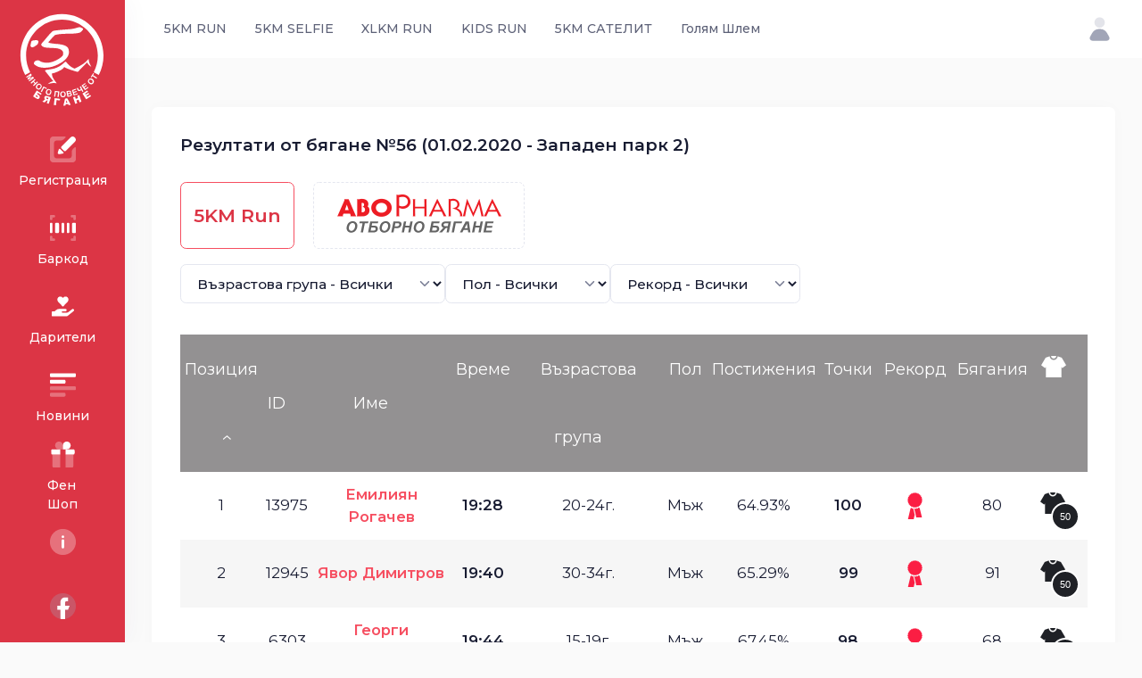

--- FILE ---
content_type: text/html; charset=UTF-8
request_url: https://5kmrun.bg/5kmrun/result/1511
body_size: 18960
content:
<!DOCTYPE html>
<html lang="en">
	<head><base href="">
		<title>5KM RUN - Резултати от бягане №56 (01.02.2020 - Западен парк 2)</title>
		<meta name="description" content="5KM RUN - Резултати от бягане №56 (01.02.2020 - Западен парк 2)" />
		<meta name="viewport" content="width=device-width, initial-scale=1" />
		<meta charset="utf-8" />
		<meta property="og:locale" content="en_US" />
		<meta property="og:type" content="article" />
		<meta property="og:title" content="5KM RUN - Резултати от бягане №56 (01.02.2020 - Западен парк 2)" />
		<meta property="og:url" content="https://5kmrun.bg/5kmrun/result/1511" />
		<meta property="og:site_name" content="5KM RUN - Резултати от бягане №56 (01.02.2020 - Западен парк 2)" />
		<link rel="canonical" href="https://5kmrun.bg/5kmrun/result/1511" />
		<link rel="shortcut icon" href="https://5kmrun.bg/assets/media/logos/favicon.ico" />
		<link rel="preconnect" href="https://fonts.googleapis.com">
		<link rel="preconnect" href="https://fonts.gstatic.com" crossorigin>
		<link href="https://fonts.googleapis.com/css2?family=Montserrat:wght@300;400;500;600;700&display=swap" rel="stylesheet">
		<link href="https://5kmrun.bg/assets/plugins/global/plugins.bundle.css" rel="stylesheet" type="text/css" />
		<link href="https://5kmrun.bg/assets/css/style.bundle.css" rel="stylesheet" type="text/css" />
		
		<link href="https://cdnjs.cloudflare.com/ajax/libs/OwlCarousel2/2.3.4/assets/owl.carousel.min.css" rel="stylesheet" type="text/css" />
		
		
		<link rel="apple-touch-icon" sizes="57x57" href="https://5kmrun.bg/web/images/layout/apple-icon-57x57.png">
		<link rel="apple-touch-icon" sizes="60x60" href="https://5kmrun.bg/web/images/layout/apple-icon-60x60.png">
		<link rel="apple-touch-icon" sizes="72x72" href="https://5kmrun.bg/web/images/layout/apple-icon-72x72.png">
		<link rel="apple-touch-icon" sizes="76x76" href="https://5kmrun.bg/web/images/layout/apple-icon-76x76.png">
		<link rel="apple-touch-icon" sizes="114x114" href="https://5kmrun.bg/web/images/layout/apple-icon-114x114.png">
		<link rel="apple-touch-icon" sizes="120x120" href="https://5kmrun.bg/web/images/layout/apple-icon-120x120.png">
		<link rel="apple-touch-icon" sizes="144x144" href="https://5kmrun.bg/web/images/layout/apple-icon-144x144.png">
		<link rel="apple-touch-icon" sizes="152x152" href="https://5kmrun.bg/web/images/layout/apple-icon-152x152.png">
		<link rel="apple-touch-icon" sizes="180x180" href="https://5kmrun.bg/web/images/layout/apple-icon-180x180.png">
		<link rel="icon" type="image/png" sizes="192x192"  href="https://5kmrun.bg/web/images/layout/android-icon-192x192.png">
		<link rel="icon" type="image/png" sizes="32x32" href="https://5kmrun.bg/web/images/layout/favicon-32x32.png">
		<link rel="icon" type="image/png" sizes="96x96" href="https://5kmrun.bg/web/images/layout/favicon-96x96.png">
		<link rel="icon" type="image/png" sizes="16x16" href="https://5kmrun.bg/web/images/layout/favicon-16x16.png">
		<style>
			.article img {max-width: 100%!important;}
			.odd,.even { height:76px!important; font-size:1.2rem;}
			.tablesorter-header {cursor:pointer!important;}
			.even {background-color: #f6f6f6;}
			th {padding-right: 0px!important; line-height: 76px;font-size:18px;cursor:pointer!important;background-color: #939192;color:#FFFFFF;font-weight: 400;}
			.e-tooltip>i,.event-block,.i-record, .i-shirt {     background: url(https://5kmrun.bg/web/images/layout/ui.png) -10000px 0 no-repeat;}
			.i-shirt {
    height: 24px;
    width: 28px;
    margin: -8px 16px 0 0;
    position: relative;
    text-indent: -10000px;
    background-position: -127px -110px;
}

.i-record, .i-shirt {
    vertical-align: middle;
}
.go-back, .i-record, .i-shirt, .loader>div, .table-top var {
    display: inline-block;
}
.i-record.-third {
    background-position: -127px 0;
}
.i-record {
    height: 30px;
    width: 17px;
    text-align: left;
    text-indent: -10000px;
}
.i-record, .i-shirt {
    vertical-align: middle;
}

.go-back, .i-record, .i-shirt, .loader>div, .table-top var {
    display: inline-block;
}
.i-record.-first {
    background-position: -165px 0;
}
.i-record.-second {
    background-position: -146px 0;
}
.i-shirt.-second>span {
    background: #1f2126;
}
.i-shirt>span {
    height: 32px;
    width: 32px;
    position: absolute;
    top: 0;
    right: 0;
    margin: 11px -16px 0 0;
    padding-top: 9px;
    color: #fff;
    text-indent: 0;
    text-align: center;
    font: 400 11px/1 'GothamPro Medium',Arial,sans-serif;
    border: 2px solid #fff;
    -webkit-border-radius: 40px;
    border-radius: 40px;
}
.i-shirt.-second {
    background-position: -127px -58px;
}
#e-tooltip .tt,#tooltip .tt{
    box-shadow:0 0 15px rgba(0,0,0,.11)
}.e-tooltip{
    display:inline-block;
    height:30px;
    width:30px;
    position:relative;
    background:#fff;
    vertical-align:middle;
    -webkit-border-radius:40px;
    border-radius:40px
}
.e-tooltip:after{
    content:'';
    position:absolute;
    top:-10px;
    bottom:-10px;
    left:-10px;
    right:-10px;
    border:10px solid rgba(0,0,0,.1);
    -webkit-border-radius:40px;
    border-radius:40px
}
.e-tooltip>i{
    height:16px;
    width:16px;
    position:absolute;
    top:50%;
    left:50%;
    margin:-8px 0 0 -8px
}
.e-tooltip>i.location{
    background-position:-109px 0
}
.e-tooltip>i.result{
    background-position:-109px -17px
}
#e-tooltip{
    min-width:380px;
    max-width:420px;
    position:absolute;
    top:0;
    left:0;
    padding-top:54px;
    margin-left:-15px;
    font:18px/1.3 Calibri,Candara,Segoe,Segoe UI,Optima,Arial,sans-serif;
    z-index:10000
}
#e-tooltip .tt{
    padding:20px 25px 18px;
    color:#000;
    font-size:18px;
    text-align:left;
    background:#fff
}
#e-tooltip .tt:after{
    content:'';
    height:0;
    width:0;
    position:absolute;
    left:31px;
    top:46px;
    margin-left:-8px;
    border-bottom:10px solid #fff;
    border-left:8px solid transparent;
    border-right:8px solid transparent
}
#e-tooltip.left .ttt:after{
    left:8px;
    margin:0
}
#e-tooltip.right .tt:after{
    right:8px;
    left:auto;
    margin:0
}
#e-tooltip a{
    color:#ff1d46;
    text-decoration:underline
}
.event-table-v2>tbody>tr>td:first-child{
    padding-left:220px;
    position:relative
}
.event-table-v2 tr td{
    padding:35px 20px
}
.event-table-v2 tr td .td{
    width:100%
}
#tooltip{
    min-width:380px;
    max-width:420px;
    position:absolute;
    top:0;
    left:0;
    font:18px/1.3 Calibri,Candara,Segoe,Segoe UI,Optima,Arial,sans-serif;
    z-index:10000
}
#tooltip .tt{
    padding:23px 20px 28px;
    color:#000;
    font-size:17px;
    text-align:left;
    background:#fff
}
#tooltip .tt:after{
    content:'';
    height:0;
    width:0;
    position:absolute;
    top:100%;
    left:50%;
    margin-left:-6px;
    border-top:6px solid #fff;
    border-left:6px solid transparent;
    border-right:6px solid transparent
}
#tooltip.top .tt:after{
    top:0;
    margin-top:-12px;
    border-top-color:transparent;
    border-bottom:6px solid #fff
}
#tooltip.right .tt:after{
    left:auto;
    right:14px
}
#tooltip.-v2{
    min-width:200px;
    max-width:200px
}
#tooltip.-v2 .tt{
    text-align:center
}
#tooltip.-v2 big{
    display:block;
    padding-top:7px;
    font:400 30px/1 'GothamPro Medium',Arial,sans-serif
}
#tooltip.-v2.-first big{
    color:#ff104f
}
#tooltip.-v2.-third .tt{
    color:#fff;
    background:#fd1249
}
#tooltip.-v2.-third .tt:after{
    border-top:6px solid #fd1249
}
#tooltip.top.-v2.-third .tt:after{
    border-top-color:transparent;
    border-bottom-color:#fd1249
}
#tooltip.-v2.-second .tt{
    color:#fff;
    background:#53c09c
}
#tooltip.-v2.-second .tt:after{
    border-top:6px solid #53c09c
}
#tooltip.top.-v2.-second .tt:after{
    border-top-color:transparent;
    border-bottom-color:#53c09c
}
		</style>
	</head>
	<body id="kt_body" class="header-fixed header-tablet-and-mobile-fixed toolbar-enabled toolbar-fixed toolbar-tablet-and-mobile-fixed aside-enabled aside-fixed">
		<div class="d-flex flex-column flex-root">
			<div class="page d-flex flex-row flex-column-fluid">
                <div id="kt_aside" class="aside pb-5 pt-5 pt-lg-0" data-kt-drawer="true" data-kt-drawer-name="aside"
    data-kt-drawer-activate="{default: true, lg: false}" data-kt-drawer-overlay="true"
    data-kt-drawer-width="{default:'80px', '300px': '100px'}" data-kt-drawer-direction="start"
    data-kt-drawer-toggle="#kt_aside_mobile_toggle">
    <div class="aside-logo py-8" id="kt_aside_logo" style="padding-bottom: 1rem!important;">
        <a href="https://5kmrun.bg/" class="d-flex align-items-center">
            <img alt="Logo" src="https://5kmrun.bg/assets/media/logos/5kmrun_LOGO_WHITE.svg" class="logo"
                style="height: 140px;" />
        </a>
    </div>
    <div class="aside-menu flex-column-fluid" id="kt_aside_menu">
        <div class="hover-scroll-overlay-y my-2 my-lg-5 pe-lg-n1" id="kt_aside_menu_wrapper" data-kt-scroll="true"
            data-kt-scroll-height="auto" data-kt-scroll-dependencies="#kt_aside_logo, #kt_aside_footer"
            data-kt-scroll-wrappers="#kt_aside, #kt_aside_menu" data-kt-scroll-offset="5px">
            <div class="menu menu-column menu-title-gray-700 menu-state-title-primary menu-state-icon-primary menu-state-bullet-primary menu-arrow-gray-500 fw-bold"
                id="#kt_aside_menu" data-kt-menu="true">
                <div class="menu-item py-2">
                    <a class="menu-link  menu-center" href="https://5kmrun.bg/register" data-bs-trigger="hover"
                        data-bs-dismiss="click" data-bs-placement="right">
                        <span class="menu-icon me-0">
                            <span class="svg-icon svg-icon-muted svg-icon-2hx">
                                <svg xmlns="http://www.w3.org/2000/svg" width="24" height="24" viewBox="0 0 24 24"
                                    fill="none">
                                    <path opacity="0.3" fill-rule="evenodd" clip-rule="evenodd"
                                        d="M2 4.63158C2 3.1782 3.1782 2 4.63158 2H13.47C14.0155 2 14.278 2.66919 13.8778 3.04006L12.4556 4.35821C11.9009 4.87228 11.1726 5.15789 10.4163 5.15789H7.1579C6.05333 5.15789 5.15789 6.05333 5.15789 7.1579V16.8421C5.15789 17.9467 6.05333 18.8421 7.1579 18.8421H16.8421C17.9467 18.8421 18.8421 17.9467 18.8421 16.8421V13.7518C18.8421 12.927 19.1817 12.1387 19.7809 11.572L20.9878 10.4308C21.3703 10.0691 22 10.3403 22 10.8668V19.3684C22 20.8218 20.8218 22 19.3684 22H4.63158C3.1782 22 2 20.8218 2 19.3684V4.63158Z"
                                        fill="black" />
                                    <path
                                        d="M10.9256 11.1882C10.5351 10.7977 10.5351 10.1645 10.9256 9.77397L18.0669 2.6327C18.8479 1.85165 20.1143 1.85165 20.8953 2.6327L21.3665 3.10391C22.1476 3.88496 22.1476 5.15129 21.3665 5.93234L14.2252 13.0736C13.8347 13.4641 13.2016 13.4641 12.811 13.0736L10.9256 11.1882Z"
                                        fill="black" />
                                    <path
                                        d="M8.82343 12.0064L8.08852 14.3348C7.8655 15.0414 8.46151 15.7366 9.19388 15.6242L11.8974 15.2092C12.4642 15.1222 12.6916 14.4278 12.2861 14.0223L9.98595 11.7221C9.61452 11.3507 8.98154 11.5055 8.82343 12.0064Z"
                                        fill="black" />
                                </svg>
                            </span>
                        </span>
                        <span class="menu-title">Регистрация</span>
                    </a>
                </div>
                <div class="menu-item py-2">
                    <a class="menu-link menu-center"
                        href="https://5kmrun.bg/scan-id"
                        target="_blank" data-bs-trigger="hover" data-bs-dismiss="click" data-bs-placement="right">
                        <span class="menu-icon me-0">
                            <span class="svg-icon svg-icon-muted svg-icon-2hx">
                                <svg xmlns="http://www.w3.org/2000/svg" width="24" height="24" viewBox="0 0 24 24"
                                    fill="none">
                                    <path opacity="0.3"
                                        d="M3 6C2.4 6 2 5.6 2 5V3C2 2.4 2.4 2 3 2H5C5.6 2 6 2.4 6 3C6 3.6 5.6 4 5 4H4V5C4 5.6 3.6 6 3 6ZM22 5V3C22 2.4 21.6 2 21 2H19C18.4 2 18 2.4 18 3C18 3.6 18.4 4 19 4H20V5C20 5.6 20.4 6 21 6C21.6 6 22 5.6 22 5ZM6 21C6 20.4 5.6 20 5 20H4V19C4 18.4 3.6 18 3 18C2.4 18 2 18.4 2 19V21C2 21.6 2.4 22 3 22H5C5.6 22 6 21.6 6 21ZM22 21V19C22 18.4 21.6 18 21 18C20.4 18 20 18.4 20 19V20H19C18.4 20 18 20.4 18 21C18 21.6 18.4 22 19 22H21C21.6 22 22 21.6 22 21Z"
                                        fill="black" />
                                    <path
                                        d="M3 16C2.4 16 2 15.6 2 15V9C2 8.4 2.4 8 3 8C3.6 8 4 8.4 4 9V15C4 15.6 3.6 16 3 16ZM13 15V9C13 8.4 12.6 8 12 8C11.4 8 11 8.4 11 9V15C11 15.6 11.4 16 12 16C12.6 16 13 15.6 13 15ZM17 15V9C17 8.4 16.6 8 16 8C15.4 8 15 8.4 15 9V15C15 15.6 15.4 16 16 16C16.6 16 17 15.6 17 15ZM9 15V9C9 8.4 8.6 8 8 8H7C6.4 8 6 8.4 6 9V15C6 15.6 6.4 16 7 16H8C8.6 16 9 15.6 9 15ZM22 15V9C22 8.4 21.6 8 21 8H20C19.4 8 19 8.4 19 9V15C19 15.6 19.4 16 20 16H21C21.6 16 22 15.6 22 15Z"
                                        fill="black" />
                                </svg>
                            </span>
                        </span>
                        <span class="menu-title">Баркод</span>
                    </a>
                </div>
                <div class="menu-item py-2">
                    <a class="menu-link  menu-center" href="https://5kmrun.bg/dariteli" data-bs-trigger="hover"
                        data-bs-dismiss="click" data-bs-placement="right">
                        <span class="menu-icon me-0">
                            <span class="svg-icon svg-icon-muted svg-icon-2hx">
                                <svg style="max-width:25px;color:#f80d48;" aria-hidden="true" focusable="false"
                                    data-prefix="fas" data-icon="hand-holding-heart"
                                    class="svg-inline--fa fa-hand-holding-heart fa-w-18" role="img"
                                    xmlns="http://www.w3.org/2000/svg" viewBox="0 0 576 512">
                                    <path fill="currentColor"
                                        d="M275.3 250.5c7 7.4 18.4 7.4 25.5 0l108.9-114.2c31.6-33.2 29.8-88.2-5.6-118.8-30.8-26.7-76.7-21.9-104.9 7.7L288 36.9l-11.1-11.6C248.7-4.4 202.8-9.2 172 17.5c-35.3 30.6-37.2 85.6-5.6 118.8l108.9 114.2zm290 77.6c-11.8-10.7-30.2-10-42.6 0L430.3 402c-11.3 9.1-25.4 14-40 14H272c-8.8 0-16-7.2-16-16s7.2-16 16-16h78.3c15.9 0 30.7-10.9 33.3-26.6 3.3-20-12.1-37.4-31.6-37.4H192c-27 0-53.1 9.3-74.1 26.3L71.4 384H16c-8.8 0-16 7.2-16 16v96c0 8.8 7.2 16 16 16h356.8c14.5 0 28.6-4.9 40-14L564 377c15.2-12.1 16.4-35.3 1.3-48.9z">
                                    </path>
                                </svg>
                            </span>
                        </span>
                        <span class="menu-title">Дарители</span>
                    </a>
                </div>
                <div class="menu-item py-2">
                    <a class="menu-link  menu-center" href="http://info.5kmrun.bg/" target="_blank"
                        data-bs-trigger="hover" data-bs-dismiss="click" data-bs-placement="right">
                        <span class="menu-icon me-0">
                            <span class="svg-icon svg-icon-muted svg-icon-2hx">
                                <svg xmlns="http://www.w3.org/2000/svg" width="24" height="24" viewBox="0 0 24 24"
                                    fill="none">
                                    <path
                                        d="M13 11H3C2.4 11 2 10.6 2 10V9C2 8.4 2.4 8 3 8H13C13.6 8 14 8.4 14 9V10C14 10.6 13.6 11 13 11ZM22 5V4C22 3.4 21.6 3 21 3H3C2.4 3 2 3.4 2 4V5C2 5.6 2.4 6 3 6H21C21.6 6 22 5.6 22 5Z"
                                        fill="black" />
                                    <path opacity="0.3"
                                        d="M21 16H3C2.4 16 2 15.6 2 15V14C2 13.4 2.4 13 3 13H21C21.6 13 22 13.4 22 14V15C22 15.6 21.6 16 21 16ZM14 20V19C14 18.4 13.6 18 13 18H3C2.4 18 2 18.4 2 19V20C2 20.6 2.4 21 3 21H13C13.6 21 14 20.6 14 20Z"
                                        fill="black" />
                                </svg>
                            </span>
                        </span>
                        <span class="menu-title">Новини</span>
                    </a>
                </div>
                <div class="menu-item py-2">
                    <a class="menu-link  menu-center" href="https://bryzosport.com/bg-bg/pages/5-km-run" target="_blank"
                        data-bs-trigger="hover" data-bs-dismiss="click" data-bs-placement="right">
                        <span class="menu-icon me-0">
                            <span class="svg-icon svg-icon-muted svg-icon-2hx">
                                <svg xmlns="http://www.w3.org/2000/svg" width="24" height="24" viewBox="0 0 24 24"
                                    fill="none">
                                    <path
                                        d="M21 9V11C21 11.6 20.6 12 20 12H14V8H20C20.6 8 21 8.4 21 9ZM10 8H4C3.4 8 3 8.4 3 9V11C3 11.6 3.4 12 4 12H10V8Z"
                                        fill="black" />
                                    <path d="M15 2C13.3 2 12 3.3 12 5V8H15C16.7 8 18 6.7 18 5C18 3.3 16.7 2 15 2Z"
                                        fill="black" />
                                    <path opacity="0.3"
                                        d="M9 2C10.7 2 12 3.3 12 5V8H9C7.3 8 6 6.7 6 5C6 3.3 7.3 2 9 2ZM4 12V21C4 21.6 4.4 22 5 22H10V12H4ZM20 12V21C20 21.6 19.6 22 19 22H14V12H20Z"
                                        fill="black" />
                                </svg>
                            </span>
                        </span>
                        <span class="menu-title">Фен Шоп</span>
                    </a>
                </div>
                <div data-kt-menu-trigger="click" data-kt-menu-placement="right-start" class="menu-item py-2">
                    <span class="menu-link menu-center" data-bs-trigger="hover" data-bs-dismiss="click"
                        data-bs-placement="right">
                        <span class="menu-icon me-0">
                            <span class="svg-icon svg-icon-muted svg-icon-2hx">
                                <svg xmlns="http://www.w3.org/2000/svg" width="24" height="24" viewBox="0 0 24 24"
                                    fill="#FFFFFF" style="fill: #FFFFFF!important;">
                                    <rect opacity="0.3" x="2" y="2" width="20" height="20" rx="10" fill="black"
                                        style="fill: #FFFFFF!important;" />
                                    <rect x="11" y="17" width="7" height="2" rx="1" transform="rotate(-90 11 17)"
                                        fill="black" style="fill: #FFFFFF!important;" />
                                    <rect x="11" y="9" width="2" height="2" rx="1" transform="rotate(-90 11 9)"
                                        fill="black" style="fill: #FFFFFF!important;" />
                                </svg>
                            </span>
                        </span>
                        <span class="menu-title">Инфо</span>
                    </span>
                    <div class="menu-sub menu-sub-dropdown w-225px px-1 py-4">
                        <div class="menu-item">
                            <div class="menu-content">
                                <span class="menu-section fs-5 fw-bolder ps-1 py-1"
                                    style="color: #181c32!important;">5КМ RUN</span>
                            </div>
                        </div>
                        <div class="menu-item">
                            <a class="menu-link" href="https://5kmrun.bg/download">
                                <span class="menu-bullet">
                                    <span class="bullet bullet-dot"></span>
                                </span>
                                <span class="menu-title">Изтегли App</span>
                            </a>
                        </div>
                        <div class="menu-item">
                            <a class="menu-link" href="https://5kmrun.bg/sponsors">
                                <span class="menu-bullet">
                                    <span class="bullet bullet-dot"></span>
                                </span>
                                <span class="menu-title">Спонсори</span>
                            </a>
                        </div>
                        <div class="menu-item">
                            <a class="menu-link" href="https://5kmrun.bg/partners">
                                <span class="menu-bullet">
                                    <span class="bullet bullet-dot"></span>
                                </span>
                                <span class="menu-title">Партньори</span>
                            </a>
                        </div>
                        <div class="menu-item">
                            <a class="menu-link" href="https://5kmrun.bg/about">
                                <span class="menu-bullet">
                                    <span class="bullet bullet-dot"></span>
                                </span>
                                <span class="menu-title">За Нас</span>
                            </a>
                        </div>
                        <div class="menu-item">
                            <a class="menu-link" href="https://5kmrun.bg/contact">
                                <span class="menu-bullet">
                                    <span class="bullet bullet-dot"></span>
                                </span>
                                <span class="menu-title">Контакти</span>
                            </a>
                        </div>
                        <div class="menu-item">
                            <a class="menu-link" href="https://5kmrun.bg/terms">
                                <span class="menu-bullet">
                                    <span class="bullet bullet-dot"></span>
                                </span>
                                <span class="menu-title">Общи Условия</span>
                            </a>
                        </div>
                    </div>
                </div>
            </div>
        </div>
    </div>
    <div class="aside-footer flex-column-auto" id="kt_aside_footer">
        <div class="d-flex justify-content-center">
            <button type="button" class="btn btm-sm btn-icon btn-active-color-primary" data-kt-menu-trigger="click"
                data-kt-menu-overflow="true" data-kt-menu-placement="top-start" data-bs-toggle="tooltip"
                data-bs-placement="right" data-bs-dismiss="click" title="Social">
                <span class="svg-icon svg-icon-1">
                    <span class="svg-icon svg-icon-2hx">
                        <svg xmlns="http://www.w3.org/2000/svg" width="24" height="24" viewBox="0 0 24 24"
                            fill="#FFFFFF">
                            <path opacity="0.3"
                                d="M12 22C17.5228 22 22 17.5228 22 12C22 6.47715 17.5228 2 12 2C6.47715 2 2 6.47715 2 12C2 17.5228 6.47715 22 12 22Z"
                                fill="#FFFFFF" />
                            <path
                                d="M13.643 9.36206C13.6427 9.05034 13.7663 8.75122 13.9864 8.53052C14.2065 8.30982 14.5053 8.18559 14.817 8.18506H15.992V5.23999H13.643C13.1796 5.24052 12.7209 5.33229 12.293 5.51013C11.8651 5.68798 11.4764 5.94841 11.1491 6.27649C10.8219 6.60457 10.5625 6.99389 10.3857 7.42224C10.209 7.85059 10.1183 8.30956 10.119 8.77295V11.718H7.769V14.663H10.119V21.817C11.2812 22.0479 12.4762 22.0604 13.643 21.854V14.663H15.992L17.167 11.718H13.643V9.36206Z"
                                fill="#FFFFFF" style="fill: #FFFFFF;" />
                        </svg>
                    </span>
                </span>
            </button>
            <div class="menu menu-sub menu-sub-dropdown menu-column menu-rounded menu-gray-800 menu-state-bg-light-primary fw-bold w-200px"
                data-kt-menu="true">
                <div class="menu-item px-3">
                    <div class="menu-content fs-6 text-dark fw-bolder px-3 py-4">Социални</div>
                </div>
                <div class="separator mb-3 opacity-75"></div>
                <div class="menu-item px-3">
                    <a href="https://www.facebook.com/5kmrun/" target="_blank" class="menu-link px-3">FB Страница</a>
                </div>
                <div class="menu-item px-3">
                    <a href="https://www.facebook.com/groups/5kmrun" target="_blank" class="menu-link px-3">FB Група</a>
                </div>
            </div>
        </div>
    </div>
</div>				<div class="wrapper d-flex flex-column flex-row-fluid" id="kt_wrapper">
                    <div id="kt_header" class="header align-items-stretch">
	<div class="container-fluid d-flex align-items-stretch justify-content-between">
		<div class="d-flex align-items-center d-lg-none ms-n1 me-2" title="Show aside menu">
			<div class="btn btn-icon btn-active-color-primary w-30px h-30px w-md-40px h-md-40px" id="kt_aside_mobile_toggle">
				<span class="svg-icon svg-icon-2x mt-1">
					<svg xmlns="http://www.w3.org/2000/svg" width="24" height="24" viewBox="0 0 24 24" fill="none">
						<path d="M21 7H3C2.4 7 2 6.6 2 6V4C2 3.4 2.4 3 3 3H21C21.6 3 22 3.4 22 4V6C22 6.6 21.6 7 21 7Z" fill="black" />
						<path opacity="0.3" d="M21 14H3C2.4 14 2 13.6 2 13V11C2 10.4 2.4 10 3 10H21C21.6 10 22 10.4 22 11V13C22 13.6 21.6 14 21 14ZM22 20V18C22 17.4 21.6 17 21 17H3C2.4 17 2 17.4 2 18V20C2 20.6 2.4 21 3 21H21C21.6 21 22 20.6 22 20Z" fill="black" />
					</svg>
				</span>
			</div>
		</div>
		<div class="d-flex align-items-center flex-grow-1 flex-lg-grow-0">
			<a href="https://5kmrun.bg/" class="d-lg-none">
				<img alt="5KM RUN Logo" src="https://5kmrun.bg/assets/media/logos/5kmrun_LOGO_BLACK.svg" class="h-45px" />
			</a>
		</div>
		<div class="d-flex align-items-stretch justify-content-between flex-lg-grow-1">
			<div class="d-flex align-items-stretch" id="kt_header_nav">
				<div class="header-menu align-items-stretch" data-kt-drawer="true" data-kt-drawer-name="header-menu" data-kt-drawer-activate="{default: true, lg: false}" data-kt-drawer-overlay="true" data-kt-drawer-width="{default:'200px', '300px': '250px'}" data-kt-drawer-direction="end" data-kt-drawer-toggle="#kt_header_menu_mobile_toggle" data-kt-swapper="true" data-kt-swapper-mode="prepend" data-kt-swapper-parent="{default: '#kt_body', lg: '#kt_header_nav'}">
					<div class="menu menu-lg-rounded menu-column menu-lg-row menu-state-bg menu-title-gray-700 menu-state-title-primary menu-state-icon-primary menu-state-bullet-primary menu-arrow-gray-400 fw-bold my-5 my-lg-0 align-items-stretch" id="#kt_header_menu" data-kt-menu="true">
						<div data-kt-menu-trigger="click" data-kt-menu-placement="bottom-start" class="menu-item menu-lg-down-accordion me-lg-1">
							<a class="menu-link  py-3" href="">
								<span class="menu-title">5KM RUN</span>
								<span class="menu-arrow d-lg-none"></span>
							</a>
							<div class="menu-sub menu-sub-lg-down-accordion menu-sub-lg-dropdown menu-rounded-0 py-lg-4 w-lg-225px">
								<div class="menu-item">
									<a class="menu-link py-3" href="https://5kmrun.bg/5kmrun">
										<span class="menu-icon">
											<i class="bi bi-archive fs-3"></i>
										</span>
										<span class="menu-title">За 5KM RUN</span>
									</a>
								</div>
								<div class="menu-item">
									<a class="menu-link py-3" href="https://5kmrun.bg/5kmrun/events">
										<span class="menu-icon">
											<i class="bi bi-clipboard-data fs-2"></i>
										</span>
										<span class="menu-title">Събития</span>
									</a>
								</div>
								<div class="menu-item">
									<a class="menu-link py-3" href="https://5kmrun.bg/5kmrun/results">
										<span class="menu-icon">
											<i class="bi bi-tablet fs-2"></i>
										</span>
										<span class="menu-title">Резултати</span>
									</a>
								</div>
								<div class="menu-item">
									<a class="menu-link py-3" href="https://5kmrun.bg/5kmrun/top100">
										<span class="menu-icon">
											<i class="bi bi-app-indicator fs-3"></i>
										</span>
										<span class="menu-title">ТОП 100</span>
									</a>
								</div>
								<div class="menu-item">
									<a class="menu-link py-3" href="https://5kmrun.bg/5kmrun/qa">
										<span class="menu-icon">
											<i class="bi bi-app-indicator fs-3"></i>
										</span>
										<span class="menu-title">Въпроси</span>
									</a>
								</div>
								<div class="menu-item">
									<a class="menu-link py-3" href="https://5kmrun.bg/routes/5km">
										<span class="menu-icon">
											<i class="bi bi-app-indicator fs-3"></i>
										</span>
										<span class="menu-title">Трасета</span>
									</a>
								</div>
							</div>
						</div>
						<div data-kt-menu-trigger="click" data-kt-menu-placement="bottom-start" class="menu-item menu-lg-down-accordion me-lg-1">
							<span class="menu-link py-3">
								<span class="menu-title">5KM SELFIE</span>
								<span class="menu-arrow d-lg-none"></span>
							</span>
							<div class="menu-sub menu-sub-lg-down-accordion menu-sub-lg-dropdown menu-rounded-0 py-lg-4 w-lg-225px">
								<div class="menu-item">
									<a class="menu-link active py-3" href="https://5kmrun.bg/selfie">
										<span class="menu-icon">
											<i class="bi bi-archive fs-3"></i>
										</span>
										<span class="menu-title">За 5KM Selfie</span>
									</a>
								</div>
								<div class="menu-item">
									<a class="menu-link py-3" href="https://5kmrun.bg/selfie/events">
										<span class="menu-icon">
											<i class="bi bi-clipboard-data fs-2"></i>
										</span>
										<span class="menu-title">Събития</span>
									</a>
								</div>
								<div class="menu-item">
									<a class="menu-link py-3" href="https://5kmrun.bg/selfie/top100">
										<span class="menu-icon">
											<i class="bi bi-app-indicator fs-3"></i>
										</span>
										<span class="menu-title">ТОП 100</span>
									</a>
								</div>
								<div class="menu-item">
									<a class="menu-link py-3" href="https://5kmrun.bg/selfie/qa">
										<span class="menu-icon">
											<i class="bi bi-app-indicator fs-3"></i>
										</span>
										<span class="menu-title">Въпроси</span>
									</a>
								</div>
							</div>
						</div>
						<div data-kt-menu-trigger="click" data-kt-menu-placement="bottom-start" class="menu-item menu-lg-down-accordion me-lg-1">
							<span class="menu-link py-3">
								<span class="menu-title">XLKM RUN</span>
								<span class="menu-arrow d-lg-none"></span>
							</span>
							<div class="menu-sub menu-sub-lg-down-accordion menu-sub-lg-dropdown menu-rounded-0 py-lg-4 w-lg-225px">
								<div class="menu-item">
									<a class="menu-link active py-3" href="https://5kmrun.bg/xlrun">
										<span class="menu-icon">
											<i class="bi bi-archive fs-3"></i>
										</span>
										<span class="menu-title">За XLKM RUN</span>
									</a>
								</div>
								<div class="menu-item">
									<a class="menu-link py-3" href="https://5kmrun.bg/xlrun/events">
										<span class="menu-icon">
											<i class="bi bi-clipboard-data fs-2"></i>
										</span>
										<span class="menu-title">Събития</span>
									</a>
								</div>
								<div class="menu-item">
									<a class="menu-link py-3" href="https://5kmrun.bg/xlrun/results">
										<span class="menu-icon">
											<i class="bi bi-clipboard-data fs-2"></i>
										</span>
										<span class="menu-title">Резултати</span>
									</a>
								</div>
								<div class="menu-item">
									<a class="menu-link py-3" href="https://5kmrun.bg/xlrun/top100">
										<span class="menu-icon">
											<i class="bi bi-app-indicator fs-3"></i>
										</span>
										<span class="menu-title">ТОП 100</span>
									</a>
								</div>
								<div class="menu-item">
									<a class="menu-link py-3" href="https://5kmrun.bg/xlrun/qa">
										<span class="menu-icon">
											<i class="bi bi-app-indicator fs-3"></i>
										</span>
										<span class="menu-title">Въпроси</span>
									</a>
								</div>
								<div class="menu-item">
									<a class="menu-link py-3" href="https://5kmrun.bg/routes/xl">
										<span class="menu-icon">
											<i class="bi bi-app-indicator fs-3"></i>
										</span>
										<span class="menu-title">Трасета</span>
									</a>
								</div>
							</div>
						</div>
						<div data-kt-menu-trigger="click" data-kt-menu-placement="bottom-start" class="menu-item menu-lg-down-accordion me-lg-1">
							<span class="menu-link py-3">
								<span class="menu-title">KIDS RUN</span>
								<span class="menu-arrow d-lg-none"></span>
							</span>
							<div class="menu-sub menu-sub-lg-down-accordion menu-sub-lg-dropdown menu-rounded-0 py-lg-4 w-lg-225px">
								<div class="menu-item">
									<a class="menu-link active py-3" href="https://5kmrun.bg/kidsrun">
										<span class="menu-icon">
											<i class="bi bi-archive fs-3"></i>
										</span>
										<span class="menu-title">За KIDS RUN</span>
									</a>
								</div>
								<div class="menu-item">
									<a class="menu-link py-3" href="https://5kmrun.bg/kidsrun/events">
										<span class="menu-icon">
											<i class="bi bi-clipboard-data fs-2"></i>
										</span>
										<span class="menu-title">Събития</span>
									</a>
								</div>
								<div class="menu-item">
									<a class="menu-link py-3" href="https://5kmrun.bg/kidsrun/results">
										<span class="menu-icon">
											<i class="bi bi-clipboard-data fs-2"></i>
										</span>
										<span class="menu-title">Резултати</span>
									</a>
								</div>
								<div class="menu-item">
									<a class="menu-link py-3" href="https://5kmrun.bg/kidsrun/top100">
										<span class="menu-icon">
											<i class="bi bi-app-indicator fs-3"></i>
										</span>
										<span class="menu-title">ТОП 100</span>
									</a>
								</div>
								<div class="menu-item">
									<a class="menu-link py-3" href="https://5kmrun.bg/kidsrun/qa">
										<span class="menu-icon">
											<i class="bi bi-app-indicator fs-3"></i>
										</span>
										<span class="menu-title">Въпроси</span>
									</a>
								</div>
								<div class="menu-item">
									<a class="menu-link py-3" href="https://5kmrun.bg/routes/kids">
										<span class="menu-icon">
											<i class="bi bi-app-indicator fs-3"></i>
										</span>
										<span class="menu-title">Трасета</span>
									</a>
								</div>
							</div>
						</div>
						<div data-kt-menu-trigger="click" data-kt-menu-placement="bottom-start" class="menu-item menu-lg-down-accordion me-lg-1">
							<span class="menu-link py-3">
								<span class="menu-title">5KM САТЕЛИТ</span>
								<span class="menu-arrow d-lg-none"></span>
							</span>
							<div class="menu-sub menu-sub-lg-down-accordion menu-sub-lg-dropdown menu-rounded-0 py-lg-4 w-lg-225px">
								<div class="menu-item">
									<a class="menu-link active py-3" href="https://5kmrun.bg/satelite">
										<span class="menu-icon">
											<i class="bi bi-archive fs-3"></i>
										</span>
										<span class="menu-title">За 5KM САТЕЛИТИ</span>
									</a>
								</div>
								<div class="menu-item">
									<a class="menu-link py-3" href="https://5kmrun.bg/selfie/results">
										<span class="menu-icon">
											<i class="bi bi-clipboard-data fs-2"></i>
										</span>
										<span class="menu-title">Резултати</span>
									</a>
								</div>
								<div class="menu-item">
									<a class="menu-link py-3" href="https://5kmrun.bg/selfie/qa">
										<span class="menu-icon">
											<i class="bi bi-app-indicator fs-3"></i>
										</span>
										<span class="menu-title">Въпроси</span>
									</a>
								</div>
							</div>
						</div>
						<div class="menu-item me-lg-1">
								<a class="menu-link py-3" href="https://5kmrun.bg/read/240">
									<span class="menu-title">Голям Шлем</span>
									<span class="menu-arrow d-lg-none"></span>
								</a>
							</div>
											</div>
				</div>
			</div>
			<div class="d-flex align-items-stretch flex-shrink-0">
				<div class="d-flex align-items-stretch flex-shrink-0">
					<div class="d-flex align-items-center ms-1 ms-lg-3" id="kt_header_user_menu_toggle">
													<div class="cursor-pointer symbol symbol-30px symbol-md-40px" data-kt-menu-trigger="click" data-kt-menu-attach="parent" data-kt-menu-placement="bottom-end">
								<span class="svg-icon svg-icon-muted svg-icon-2hx">
									<svg xmlns="http://www.w3.org/2000/svg" width="24" height="24" viewBox="0 0 24 24" fill="none">
										<path d="M6.28548 15.0861C7.34369 13.1814 9.35142 12 11.5304 12H12.4696C14.6486 12 16.6563 13.1814 17.7145 15.0861L19.3493 18.0287C20.0899 19.3618 19.1259 21 17.601 21H6.39903C4.87406 21 3.91012 19.3618 4.65071 18.0287L6.28548 15.0861Z" fill="black"/>
										<rect opacity="0.3" x="8" y="3" width="8" height="8" rx="4" fill="black"/>
									</svg>
								</span>
							</div>
							<div class="menu menu-sub menu-sub-dropdown menu-column menu-rounded menu-gray-800 menu-state-bg menu-state-primary fw-bold py-4 fs-6 w-275px" data-kt-menu="true">
								<div class="menu-item px-3">
									<div class="menu-content d-flex align-items-center px-3">
										<div class="symbol symbol-50px me-5">
											<span class="svg-icon svg-icon-muted svg-icon-2hx">
												<svg xmlns="http://www.w3.org/2000/svg" width="24" height="24" viewBox="0 0 24 24" fill="none">
													<path d="M6.28548 15.0861C7.34369 13.1814 9.35142 12 11.5304 12H12.4696C14.6486 12 16.6563 13.1814 17.7145 15.0861L19.3493 18.0287C20.0899 19.3618 19.1259 21 17.601 21H6.39903C4.87406 21 3.91012 19.3618 4.65071 18.0287L6.28548 15.0861Z" fill="black"/>
													<rect opacity="0.3" x="8" y="3" width="8" height="8" rx="4" fill="black"/>
												</svg>
											</span>
										</div>
										<div class="d-flex flex-column">
											<div class="fw-bolder d-flex align-items-center fs-5">
												Добре Дошли
											</div>
										</div>
									</div>
								</div>
								<div class="separator my-2"></div>
								<div class="menu-item px-5">
									<a href="https://5kmrun.bg/login" class="menu-link px-5">Вход</a>
								</div>
								<div class="menu-item px-5">
									<a href="https://5kmrun.bg/register" class="menu-link px-5">
										<span class="menu-text">Регистрация</span>
									</a>
								</div>
							</div>
											</div>
					<div class="d-flex align-items-center d-lg-none ms-2" title="Show header menu">
						<div class="btn btn-icon btn-active-color-primary w-30px h-30px w-md-40px h-md-40px" id="kt_header_menu_mobile_toggle">
							<span class="svg-icon svg-icon-1">
								<svg xmlns="http://www.w3.org/2000/svg" width="24" height="24" viewBox="0 0 24 24" fill="none">
									<path d="M13 11H3C2.4 11 2 10.6 2 10V9C2 8.4 2.4 8 3 8H13C13.6 8 14 8.4 14 9V10C14 10.6 13.6 11 13 11ZM22 5V4C22 3.4 21.6 3 21 3H3C2.4 3 2 3.4 2 4V5C2 5.6 2.4 6 3 6H21C21.6 6 22 5.6 22 5Z" fill="black" />
									<path opacity="0.3" d="M21 16H3C2.4 16 2 15.6 2 15V14C2 13.4 2.4 13 3 13H21C21.6 13 22 13.4 22 14V15C22 15.6 21.6 16 21 16ZM14 20V19C14 18.4 13.6 18 13 18H3C2.4 18 2 18.4 2 19V20C2 20.6 2.4 21 3 21H13C13.6 21 14 20.6 14 20Z" fill="black" />
								</svg>
							</span>
						</div>
					</div>
				</div>
			</div>
		</div>
	</div>
</div>					
					<div class="content d-flex flex-column flex-column-fluid" id="kt_content" style="padding-top: 0px;">
						<div id="kt_content_container" class="container-fluid">
							
							<div class="card card-flush h-xl-100" data-select2-id="select2-data-132-6oij">
								
								<div class="card-header pt-7" data-select2-id="select2-data-131-6m6y">
								
									<div class="card-title" style="width: 100%; margin-bottom:30px">
										<h3>Резултати от бягане №56 (01.02.2020 - Западен парк 2)</h3>
									</div>
								
									<div class="d-flex flex-stack flex-wrap">
									
										<div class="border border-danger border-solid rounded min-w-125px py-6 px-4 me-6 mb-3" style="min-height: 75px;">
											<div class="d-flex align-items-center">
												<div class="fs-2 fw-bolder "><a href="https://5kmrun.bg/5kmrun/result/1511" class="active">5KM Run</a></div>
											</div>
										</div>

										<div class="border border-gray-300 border-dashed rounded min-w-125px py-3 px-4 me-6 mb-3" style="min-height: 75px;">
											<div class="d-flex align-items-center">
												<div class="fs-2 fw-bolder "><a href="https://5kmrun.bg/5kmrun/result-team/1511"><img src="/images/abopharma.png" alt="" /></a></div>
											</div>
										</div>

									</div>

									<div class="card-toolbar" data-select2-id="select2-data-130-4x9g">
										<div class="d-flex flex-stack flex-wrap gap-4" data-select2-id="select2-data-129-d3p3">
											<div class="d-flex align-items-center fw-bolder" data-select2-id="select2-data-128-968r">
												<select id="ageGroup" class="filters form-select">
													<option value="0" selected>Възрастова група - Всички</option>
													<option value="1">8-14г.</option>
													<option value="2">15-19г.</option>
													<option value="3">20-24г.</option>
													<option value="4">25-29г.</option>
													<option value="5">30-34г.</option>
													<option value="6">35-39г.</option>
													<option value="7">40-44г.</option>
													<option value="8">45-49г.</option>
													<option value="9">50-54г.</option>
													<option value="10">55-59г.</option>
													<option value="11">60-64г.</option>
													<option value="12">65-69г.</option>
													<option value="13">70-74г.</option>
													<option value="14">75-79г.</option>
													<option value="15">80-84г.</option>
													<option value="16">85-89г.</option>
													<option value="17">90-94г.</option>
													<option value="18">95-99г.</option>
													<option value="19">100+ г.</option>
												</select>	
											</div>
											<div class="d-flex align-items-center fw-bolder" data-select2-id="select2-data-128-968r">
												<select id="Gender" class="filters form-select">
													<option value="0" selected>Пол - Всички</option>
													<option value="1">Мъже</option>
													<option value="2">Жени</option>
												</select>
											</div>
											<div class="d-flex align-items-center fw-bolder" data-select2-id="select2-data-128-968r">
												<select id="Record" class="filters form-select">
													<option value="0" selected>Рекорд - Всички</option>
													<option value="1">1во Бягане</option>
													<option value="2">Нов Рекорд</option>
												</select>
											</div>
										</div>
									</div>
								</div>
								<div class="card-body">

									<table id="dataTable" class="not-wrappable text-center">
										<thead>
											<tr>
												<th>Позиция</th>
												<th>ID</th>
												<th>Име</th>
												<th>Време</th>
												<th>Възрастова група</th>
												<th>Пол</th>
												<th>Постижения</th>
												<th>Точки</th>
												<th>Рекорд</th>
												<th>Бягания</th>
												<th><div class="i-shirt"></div></th>
											</tr>
										</thead>
										<tbody>
																						<tr>
												<td data-title="position">
													<div class="td">1</div>
												</td>
												<td data-title="number">
													<div class="td">13975</div>
												</td>
												<td data-title="name">
													<div class="td" style="display: block;">
																																											<a href="https://5kmrun.bg/5kmrun/user/13975" class="text-danger"><strong>Емилиян Рогачев</strong></a>	
																											</div>
												</td>
												<td data-title="time">
													<div class="td"><strong>19:28</strong></div>
												</td>
												<td data-title="years">
													<div class="td">20-24г.</div>
												</td>
												<td data-title="gender">
													<div class="td">Мъж</div>
												</td>
												<td data-title="achievements">
													<div class="td">64.93%</div>
												</td>
												<td data-title="points">
													<div class="td"><strong>100</strong></div>
												</td>
												<td data-title="runsss1">
													<div class="td"><div class="i-record -third" rel="tooltip" data-type="-third -v2" title="<p>Личният рекорд остава</p><p>Рекорд за годината:<big>18:35</big></p><p>Рекорд EVER:<big>17:35</big></p>">18:35</div></div>
												</td>
												<td data-title="number2">
													<div class="td">80</div>
												</td>
												<td data-title="number3">
													<div class="td"><div class="td"><a href="https://5kmrun.bg/read/47"><span class="i-shirt -second"><span>50</span></span></a></div></div>
												</td>
											</tr>
																						<tr>
												<td data-title="position">
													<div class="td">2</div>
												</td>
												<td data-title="number">
													<div class="td">12945</div>
												</td>
												<td data-title="name">
													<div class="td" style="display: block;">
																																											<a href="https://5kmrun.bg/5kmrun/user/12945" class="text-danger"><strong>Явор Димитров</strong></a>	
																											</div>
												</td>
												<td data-title="time">
													<div class="td"><strong>19:40</strong></div>
												</td>
												<td data-title="years">
													<div class="td">30-34г.</div>
												</td>
												<td data-title="gender">
													<div class="td">Мъж</div>
												</td>
												<td data-title="achievements">
													<div class="td">65.29%</div>
												</td>
												<td data-title="points">
													<div class="td"><strong>99</strong></div>
												</td>
												<td data-title="runsss1">
													<div class="td"><div class="i-record -third" rel="tooltip" data-type="-third -v2" title="<p>Личният рекорд остава</p><p>Рекорд за годината:<big>17:03</big></p><p>Рекорд EVER:<big>17:03</big></p>">17:03</div></div>
												</td>
												<td data-title="number2">
													<div class="td">91</div>
												</td>
												<td data-title="number3">
													<div class="td"><div class="td"><a href="https://5kmrun.bg/read/47"><span class="i-shirt -second"><span>50</span></span></a></div></div>
												</td>
											</tr>
																						<tr>
												<td data-title="position">
													<div class="td">3</div>
												</td>
												<td data-title="number">
													<div class="td">6303</div>
												</td>
												<td data-title="name">
													<div class="td" style="display: block;">
																																											<a href="https://5kmrun.bg/5kmrun/user/6303" class="text-danger"><strong>Георги Стефанов</strong></a>	
																											</div>
												</td>
												<td data-title="time">
													<div class="td"><strong>19:44</strong></div>
												</td>
												<td data-title="years">
													<div class="td">15-19г.</div>
												</td>
												<td data-title="gender">
													<div class="td">Мъж</div>
												</td>
												<td data-title="achievements">
													<div class="td">67.45%</div>
												</td>
												<td data-title="points">
													<div class="td"><strong>98</strong></div>
												</td>
												<td data-title="runsss1">
													<div class="td"><div class="i-record -third" rel="tooltip" data-type="-third -v2" title="<p>Личният рекорд остава</p><p>Рекорд за годината:<big>18:29</big></p><p>Рекорд EVER:<big>16:30</big></p>">18:29</div></div>
												</td>
												<td data-title="number2">
													<div class="td">68</div>
												</td>
												<td data-title="number3">
													<div class="td"><div class="td"><a href="https://5kmrun.bg/read/47"><span class="i-shirt -second"><span>50</span></span></a></div></div>
												</td>
											</tr>
																						<tr>
												<td data-title="position">
													<div class="td">4</div>
												</td>
												<td data-title="number">
													<div class="td">19813</div>
												</td>
												<td data-title="name">
													<div class="td" style="display: block;">
																																											<a href="https://5kmrun.bg/5kmrun/user/19813" class="text-danger"><strong>Vincent Sliman</strong></a>	
																											</div>
												</td>
												<td data-title="time">
													<div class="td"><strong>19:55</strong></div>
												</td>
												<td data-title="years">
													<div class="td">40-44г.</div>
												</td>
												<td data-title="gender">
													<div class="td">Мъж</div>
												</td>
												<td data-title="achievements">
													<div class="td">68.23%</div>
												</td>
												<td data-title="points">
													<div class="td"><strong>97</strong></div>
												</td>
												<td data-title="runsss1">
													<div class="td"><div class="i-record -third" rel="tooltip" data-type="-third -v2" title="<p>Личният рекорд остава</p><p>Рекорд за годината:<big>18:45</big></p><p>Рекорд EVER:<big>18:44</big></p>">18:45</div></div>
												</td>
												<td data-title="number2">
													<div class="td">4</div>
												</td>
												<td data-title="number3">
													<div class="td"><div class="td"></div></div>
												</td>
											</tr>
																						<tr>
												<td data-title="position">
													<div class="td">5</div>
												</td>
												<td data-title="number">
													<div class="td">1469</div>
												</td>
												<td data-title="name">
													<div class="td" style="display: block;">
																																											<a href="https://5kmrun.bg/5kmrun/user/1469" class="text-danger"><strong>Красимир  Любомиров</strong></a>	
																											</div>
												</td>
												<td data-title="time">
													<div class="td"><strong>20:15</strong></div>
												</td>
												<td data-title="years">
													<div class="td">40-44г.</div>
												</td>
												<td data-title="gender">
													<div class="td">Мъж</div>
												</td>
												<td data-title="achievements">
													<div class="td">67.11%</div>
												</td>
												<td data-title="points">
													<div class="td"><strong>96</strong></div>
												</td>
												<td data-title="runsss1">
													<div class="td"><div class="i-record -second" rel="tooltip" data-type="-second -v2" title="<p>Нов личен рекорд</p><p>Рекорд за годината:<big>22:03</big></p><p>Рекорд EVER:<big>18:33</big></p>">22:03</div></div>
												</td>
												<td data-title="number2">
													<div class="td">320</div>
												</td>
												<td data-title="number3">
													<div class="td"><div class="td"><a href="https://5kmrun.bg/read/47"><span class="i-shirt -second"><span>300</span></span></a></div></div>
												</td>
											</tr>
																						<tr>
												<td data-title="position">
													<div class="td">6</div>
												</td>
												<td data-title="number">
													<div class="td">10543</div>
												</td>
												<td data-title="name">
													<div class="td" style="display: block;">
																																											<a href="https://5kmrun.bg/5kmrun/user/10543" class="text-danger"><strong>Иво Златев</strong></a>	
																											</div>
												</td>
												<td data-title="time">
													<div class="td"><strong>21:32</strong></div>
												</td>
												<td data-title="years">
													<div class="td">40-44г.</div>
												</td>
												<td data-title="gender">
													<div class="td">Мъж</div>
												</td>
												<td data-title="achievements">
													<div class="td">63.11%</div>
												</td>
												<td data-title="points">
													<div class="td"><strong>95</strong></div>
												</td>
												<td data-title="runsss1">
													<div class="td"><div class="i-record -third" rel="tooltip" data-type="-third -v2" title="<p>Личният рекорд остава</p><p>Рекорд за годината:<big>20:43</big></p><p>Рекорд EVER:<big>20:01</big></p>">20:43</div></div>
												</td>
												<td data-title="number2">
													<div class="td">57</div>
												</td>
												<td data-title="number3">
													<div class="td"><div class="td"><a href="https://5kmrun.bg/read/47"><span class="i-shirt -second"><span>50</span></span></a></div></div>
												</td>
											</tr>
																						<tr>
												<td data-title="position">
													<div class="td">7</div>
												</td>
												<td data-title="number">
													<div class="td">13434</div>
												</td>
												<td data-title="name">
													<div class="td" style="display: block;">
																																											<a href="https://5kmrun.bg/5kmrun/user/13434" class="text-danger"><strong>Иван Харалампиев</strong></a>	
																											</div>
												</td>
												<td data-title="time">
													<div class="td"><strong>21:44</strong></div>
												</td>
												<td data-title="years">
													<div class="td">20-24г.</div>
												</td>
												<td data-title="gender">
													<div class="td">Мъж</div>
												</td>
												<td data-title="achievements">
													<div class="td">58.16%</div>
												</td>
												<td data-title="points">
													<div class="td"><strong>94</strong></div>
												</td>
												<td data-title="runsss1">
													<div class="td"><div class="i-record -second" rel="tooltip" data-type="-second -v2" title="<p>Нов личен рекорд</p><p>Рекорд за годината:<big>24:03</big></p><p>Рекорд EVER:<big>20:24</big></p>">24:03</div></div>
												</td>
												<td data-title="number2">
													<div class="td">98</div>
												</td>
												<td data-title="number3">
													<div class="td"><div class="td"><a href="https://5kmrun.bg/read/47"><span class="i-shirt -second"><span>50</span></span></a></div></div>
												</td>
											</tr>
																						<tr>
												<td data-title="position">
													<div class="td">8</div>
												</td>
												<td data-title="number">
													<div class="td">1259</div>
												</td>
												<td data-title="name">
													<div class="td" style="display: block;">
																																													<a href="https://5kmrun.bg/dariteli" title="Дарител"><svg style="max-width:25px;color:#f80d48;" aria-hidden="true" focusable="false" data-prefix="fas" data-icon="hand-holding-heart" class="svg-inline--fa fa-hand-holding-heart fa-w-18" role="img" xmlns="http://www.w3.org/2000/svg" viewBox="0 0 576 512"><path fill="currentColor" d="M275.3 250.5c7 7.4 18.4 7.4 25.5 0l108.9-114.2c31.6-33.2 29.8-88.2-5.6-118.8-30.8-26.7-76.7-21.9-104.9 7.7L288 36.9l-11.1-11.6C248.7-4.4 202.8-9.2 172 17.5c-35.3 30.6-37.2 85.6-5.6 118.8l108.9 114.2zm290 77.6c-11.8-10.7-30.2-10-42.6 0L430.3 402c-11.3 9.1-25.4 14-40 14H272c-8.8 0-16-7.2-16-16s7.2-16 16-16h78.3c15.9 0 30.7-10.9 33.3-26.6 3.3-20-12.1-37.4-31.6-37.4H192c-27 0-53.1 9.3-74.1 26.3L71.4 384H16c-8.8 0-16 7.2-16 16v96c0 8.8 7.2 16 16 16h356.8c14.5 0 28.6-4.9 40-14L564 377c15.2-12.1 16.4-35.3 1.3-48.9z"></path></svg></a>
																													<a href="https://5kmrun.bg/5kmrun/user/1259" class="text-danger"><strong>Veronika  Valkanova</strong></a>	
																											</div>
												</td>
												<td data-title="time">
													<div class="td"><strong>21:53</strong></div>
												</td>
												<td data-title="years">
													<div class="td">25-29г.</div>
												</td>
												<td data-title="gender">
													<div class="td">Жена</div>
												</td>
												<td data-title="achievements">
													<div class="td">66.17%</div>
												</td>
												<td data-title="points">
													<div class="td"><strong>100</strong></div>
												</td>
												<td data-title="runsss1">
													<div class="td"><div class="i-record -second" rel="tooltip" data-type="-second -v2" title="<p>Нов личен рекорд</p><p>Рекорд за годината:<big>38:12</big></p><p>Рекорд EVER:<big>20:42</big></p>">38:12</div></div>
												</td>
												<td data-title="number2">
													<div class="td">137</div>
												</td>
												<td data-title="number3">
													<div class="td"><div class="td"><a href="https://5kmrun.bg/read/47"><span class="i-shirt -second"><span>100</span></span></a></div></div>
												</td>
											</tr>
																						<tr>
												<td data-title="position">
													<div class="td">9</div>
												</td>
												<td data-title="number">
													<div class="td">20275</div>
												</td>
												<td data-title="name">
													<div class="td" style="display: block;">
																																											<a href="https://5kmrun.bg/5kmrun/user/20275" class="text-danger"><strong>Станислав Радков</strong></a>	
																											</div>
												</td>
												<td data-title="time">
													<div class="td"><strong>21:55</strong></div>
												</td>
												<td data-title="years">
													<div class="td">30-34г.</div>
												</td>
												<td data-title="gender">
													<div class="td">Мъж</div>
												</td>
												<td data-title="achievements">
													<div class="td">58.59%</div>
												</td>
												<td data-title="points">
													<div class="td"><strong>93</strong></div>
												</td>
												<td data-title="runsss1">
													<div class="td"><div class="i-record -first" rel="tooltip" data-type="-first -v2" title="<p>Първо бягане</p><p><big>21:55</big></p>">21:55</div></div>
												</td>
												<td data-title="number2">
													<div class="td">1</div>
												</td>
												<td data-title="number3">
													<div class="td"><div class="td"></div></div>
												</td>
											</tr>
																						<tr>
												<td data-title="position">
													<div class="td">10</div>
												</td>
												<td data-title="number">
													<div class="td">701</div>
												</td>
												<td data-title="name">
													<div class="td" style="display: block;">
																																											<a href="https://5kmrun.bg/5kmrun/user/701" class="text-danger"><strong>Венцислав  Апостолов</strong></a>	
																											</div>
												</td>
												<td data-title="time">
													<div class="td"><strong>22:22</strong></div>
												</td>
												<td data-title="years">
													<div class="td">40-44г.</div>
												</td>
												<td data-title="gender">
													<div class="td">Мъж</div>
												</td>
												<td data-title="achievements">
													<div class="td">60.76%</div>
												</td>
												<td data-title="points">
													<div class="td"><strong>92</strong></div>
												</td>
												<td data-title="runsss1">
													<div class="td"><div class="i-record -third" rel="tooltip" data-type="-third -v2" title="<p>Личният рекорд остава</p><p>Рекорд за годината:<big>19:25</big></p><p>Рекорд EVER:<big>18:36</big></p>">19:25</div></div>
												</td>
												<td data-title="number2">
													<div class="td">43</div>
												</td>
												<td data-title="number3">
													<div class="td"><div class="td"></div></div>
												</td>
											</tr>
																						<tr>
												<td data-title="position">
													<div class="td">11</div>
												</td>
												<td data-title="number">
													<div class="td">1308</div>
												</td>
												<td data-title="name">
													<div class="td" style="display: block;">
																																													<a href="https://5kmrun.bg/dariteli" title="Дарител"><svg style="max-width:25px;color:#f80d48;" aria-hidden="true" focusable="false" data-prefix="fas" data-icon="hand-holding-heart" class="svg-inline--fa fa-hand-holding-heart fa-w-18" role="img" xmlns="http://www.w3.org/2000/svg" viewBox="0 0 576 512"><path fill="currentColor" d="M275.3 250.5c7 7.4 18.4 7.4 25.5 0l108.9-114.2c31.6-33.2 29.8-88.2-5.6-118.8-30.8-26.7-76.7-21.9-104.9 7.7L288 36.9l-11.1-11.6C248.7-4.4 202.8-9.2 172 17.5c-35.3 30.6-37.2 85.6-5.6 118.8l108.9 114.2zm290 77.6c-11.8-10.7-30.2-10-42.6 0L430.3 402c-11.3 9.1-25.4 14-40 14H272c-8.8 0-16-7.2-16-16s7.2-16 16-16h78.3c15.9 0 30.7-10.9 33.3-26.6 3.3-20-12.1-37.4-31.6-37.4H192c-27 0-53.1 9.3-74.1 26.3L71.4 384H16c-8.8 0-16 7.2-16 16v96c0 8.8 7.2 16 16 16h356.8c14.5 0 28.6-4.9 40-14L564 377c15.2-12.1 16.4-35.3 1.3-48.9z"></path></svg></a>
																													<a href="https://5kmrun.bg/5kmrun/user/1308" class="text-danger"><strong>Snejina Stefanova</strong></a>	
																											</div>
												</td>
												<td data-title="time">
													<div class="td"><strong>22:37</strong></div>
												</td>
												<td data-title="years">
													<div class="td">45-49г.</div>
												</td>
												<td data-title="gender">
													<div class="td">Жена</div>
												</td>
												<td data-title="achievements">
													<div class="td">70.92%</div>
												</td>
												<td data-title="points">
													<div class="td"><strong>99</strong></div>
												</td>
												<td data-title="runsss1">
													<div class="td"><div class="i-record -third" rel="tooltip" data-type="-third -v2" title="<p>Личният рекорд остава</p><p>Рекорд за годината:<big>21:37</big></p><p>Рекорд EVER:<big>18:42</big></p>">21:37</div></div>
												</td>
												<td data-title="number2">
													<div class="td">114</div>
												</td>
												<td data-title="number3">
													<div class="td"><div class="td"><a href="https://5kmrun.bg/read/47"><span class="i-shirt -second"><span>100</span></span></a></div></div>
												</td>
											</tr>
																						<tr>
												<td data-title="position">
													<div class="td">12</div>
												</td>
												<td data-title="number">
													<div class="td">18157</div>
												</td>
												<td data-title="name">
													<div class="td" style="display: block;">
																																											<a href="https://5kmrun.bg/5kmrun/user/18157" class="text-danger"><strong>Цветомир  Иванов</strong></a>	
																											</div>
												</td>
												<td data-title="time">
													<div class="td"><strong>22:43</strong></div>
												</td>
												<td data-title="years">
													<div class="td">40-44г.</div>
												</td>
												<td data-title="gender">
													<div class="td">Мъж</div>
												</td>
												<td data-title="achievements">
													<div class="td">59.82%</div>
												</td>
												<td data-title="points">
													<div class="td"><strong>91</strong></div>
												</td>
												<td data-title="runsss1">
													<div class="td"><div class="i-record -third" rel="tooltip" data-type="-third -v2" title="<p>Личният рекорд остава</p><p>Рекорд за годината:<big>22:17</big></p><p>Рекорд EVER:<big>22:17</big></p>">22:17</div></div>
												</td>
												<td data-title="number2">
													<div class="td">9</div>
												</td>
												<td data-title="number3">
													<div class="td"><div class="td"></div></div>
												</td>
											</tr>
																						<tr>
												<td data-title="position">
													<div class="td">13</div>
												</td>
												<td data-title="number">
													<div class="td">16243</div>
												</td>
												<td data-title="name">
													<div class="td" style="display: block;">
																																											<a href="https://5kmrun.bg/5kmrun/user/16243" class="text-danger"><strong>Стоян Стоянов</strong></a>	
																											</div>
												</td>
												<td data-title="time">
													<div class="td"><strong>22:58</strong></div>
												</td>
												<td data-title="years">
													<div class="td">25-29г.</div>
												</td>
												<td data-title="gender">
													<div class="td">Мъж</div>
												</td>
												<td data-title="achievements">
													<div class="td">54.6%</div>
												</td>
												<td data-title="points">
													<div class="td"><strong>90</strong></div>
												</td>
												<td data-title="runsss1">
													<div class="td"><div class="i-record -third" rel="tooltip" data-type="-third -v2" title="<p>Личният рекорд остава</p><p>Рекорд за годината:<big>20:58</big></p><p>Рекорд EVER:<big>19:49</big></p>">20:58</div></div>
												</td>
												<td data-title="number2">
													<div class="td">15</div>
												</td>
												<td data-title="number3">
													<div class="td"><div class="td"></div></div>
												</td>
											</tr>
																						<tr>
												<td data-title="position">
													<div class="td">14</div>
												</td>
												<td data-title="number">
													<div class="td">19099</div>
												</td>
												<td data-title="name">
													<div class="td" style="display: block;">
																																											<a href="https://5kmrun.bg/5kmrun/user/19099" class="text-danger"><strong>Николай Костадинов</strong></a>	
																											</div>
												</td>
												<td data-title="time">
													<div class="td"><strong>23:02</strong></div>
												</td>
												<td data-title="years">
													<div class="td">40-44г.</div>
												</td>
												<td data-title="gender">
													<div class="td">Мъж</div>
												</td>
												<td data-title="achievements">
													<div class="td">59%</div>
												</td>
												<td data-title="points">
													<div class="td"><strong>89</strong></div>
												</td>
												<td data-title="runsss1">
													<div class="td"><div class="i-record -second" rel="tooltip" data-type="-second -v2" title="<p>Нов личен рекорд</p><p>Рекорд за годината:<big>25:35</big></p><p>Рекорд EVER:<big>22:04</big></p>">25:35</div></div>
												</td>
												<td data-title="number2">
													<div class="td">10</div>
												</td>
												<td data-title="number3">
													<div class="td"><div class="td"></div></div>
												</td>
											</tr>
																						<tr>
												<td data-title="position">
													<div class="td">15</div>
												</td>
												<td data-title="number">
													<div class="td">6130</div>
												</td>
												<td data-title="name">
													<div class="td" style="display: block;">
																																											<a href="https://5kmrun.bg/5kmrun/user/6130" class="text-danger"><strong>Владислав Серафимов</strong></a>	
																											</div>
												</td>
												<td data-title="time">
													<div class="td"><strong>23:07</strong></div>
												</td>
												<td data-title="years">
													<div class="td">45-49г.</div>
												</td>
												<td data-title="gender">
													<div class="td">Мъж</div>
												</td>
												<td data-title="achievements">
													<div class="td">61.6%</div>
												</td>
												<td data-title="points">
													<div class="td"><strong>88</strong></div>
												</td>
												<td data-title="runsss1">
													<div class="td"><div class="i-record -second" rel="tooltip" data-type="-second -v2" title="<p>Нов личен рекорд</p><p>Рекорд за годината:<big>24:12</big></p><p>Рекорд EVER:<big>19:25</big></p>">24:12</div></div>
												</td>
												<td data-title="number2">
													<div class="td">220</div>
												</td>
												<td data-title="number3">
													<div class="td"><div class="td"><a href="https://5kmrun.bg/read/47"><span class="i-shirt -second"><span>200</span></span></a></div></div>
												</td>
											</tr>
																						<tr>
												<td data-title="position">
													<div class="td">16</div>
												</td>
												<td data-title="number">
													<div class="td">20158</div>
												</td>
												<td data-title="name">
													<div class="td" style="display: block;">
																																											<a href="https://5kmrun.bg/5kmrun/user/20158" class="text-danger"><strong>Иван Герчев</strong></a>	
																											</div>
												</td>
												<td data-title="time">
													<div class="td"><strong>23:12</strong></div>
												</td>
												<td data-title="years">
													<div class="td">30-34г.</div>
												</td>
												<td data-title="gender">
													<div class="td">Мъж</div>
												</td>
												<td data-title="achievements">
													<div class="td">55.34%</div>
												</td>
												<td data-title="points">
													<div class="td"><strong>87</strong></div>
												</td>
												<td data-title="runsss1">
													<div class="td"><div class="i-record -second" rel="tooltip" data-type="-second -v2" title="<p>Нов личен рекорд</p><p>Рекорд за годината:<big>25:31</big></p><p>Рекорд EVER:<big>21:53</big></p>">25:31</div></div>
												</td>
												<td data-title="number2">
													<div class="td">4</div>
												</td>
												<td data-title="number3">
													<div class="td"><div class="td"></div></div>
												</td>
											</tr>
																						<tr>
												<td data-title="position">
													<div class="td">17</div>
												</td>
												<td data-title="number">
													<div class="td">5927</div>
												</td>
												<td data-title="name">
													<div class="td" style="display: block;">
																																											<a href="https://5kmrun.bg/5kmrun/user/5927" class="text-danger"><strong>Врабчо Соколов</strong></a>	
																											</div>
												</td>
												<td data-title="time">
													<div class="td"><strong>23:15</strong></div>
												</td>
												<td data-title="years">
													<div class="td">35-39г.</div>
												</td>
												<td data-title="gender">
													<div class="td">Мъж</div>
												</td>
												<td data-title="achievements">
													<div class="td">56.82%</div>
												</td>
												<td data-title="points">
													<div class="td"><strong>86</strong></div>
												</td>
												<td data-title="runsss1">
													<div class="td"><div class="i-record -second" rel="tooltip" data-type="-second -v2" title="<p>Нов личен рекорд</p><p>Рекорд за годината:<big>25:51</big></p><p>Рекорд EVER:<big>21:19</big></p>">25:51</div></div>
												</td>
												<td data-title="number2">
													<div class="td">77</div>
												</td>
												<td data-title="number3">
													<div class="td"><div class="td"><a href="https://5kmrun.bg/read/47"><span class="i-shirt -second"><span>50</span></span></a></div></div>
												</td>
											</tr>
																						<tr>
												<td data-title="position">
													<div class="td">18</div>
												</td>
												<td data-title="number">
													<div class="td">20101</div>
												</td>
												<td data-title="name">
													<div class="td" style="display: block;">
																																											<a href="https://5kmrun.bg/5kmrun/user/20101" class="text-danger"><strong>Георги Карагьозов</strong></a>	
																											</div>
												</td>
												<td data-title="time">
													<div class="td"><strong>23:25</strong></div>
												</td>
												<td data-title="years">
													<div class="td">30-34г.</div>
												</td>
												<td data-title="gender">
													<div class="td">Мъж</div>
												</td>
												<td data-title="achievements">
													<div class="td">54.83%</div>
												</td>
												<td data-title="points">
													<div class="td"><strong>85</strong></div>
												</td>
												<td data-title="runsss1">
													<div class="td"><div class="i-record -third" rel="tooltip" data-type="-third -v2" title="<p>Личният рекорд остава</p><p>Рекорд за годината:<big>23:08</big></p><p>Рекорд EVER:<big>18:54</big></p>">23:08</div></div>
												</td>
												<td data-title="number2">
													<div class="td">6</div>
												</td>
												<td data-title="number3">
													<div class="td"><div class="td"></div></div>
												</td>
											</tr>
																						<tr>
												<td data-title="position">
													<div class="td">19</div>
												</td>
												<td data-title="number">
													<div class="td">15372</div>
												</td>
												<td data-title="name">
													<div class="td" style="display: block;">
																																											<a href="https://5kmrun.bg/5kmrun/user/15372" class="text-danger"><strong>Асен Василев</strong></a>	
																											</div>
												</td>
												<td data-title="time">
													<div class="td"><strong>23:31</strong></div>
												</td>
												<td data-title="years">
													<div class="td">25-29г.</div>
												</td>
												<td data-title="gender">
													<div class="td">Мъж</div>
												</td>
												<td data-title="achievements">
													<div class="td">53.32%</div>
												</td>
												<td data-title="points">
													<div class="td"><strong>84</strong></div>
												</td>
												<td data-title="runsss1">
													<div class="td"><div class="i-record -second" rel="tooltip" data-type="-second -v2" title="<p>Нов личен рекорд</p><p>Рекорд за годината:<big>23:42</big></p><p>Рекорд EVER:<big>21:31</big></p>">23:42</div></div>
												</td>
												<td data-title="number2">
													<div class="td">51</div>
												</td>
												<td data-title="number3">
													<div class="td"><div class="td"><a href="https://5kmrun.bg/read/47"><span class="i-shirt -second"><span>50</span></span></a></div></div>
												</td>
											</tr>
																						<tr>
												<td data-title="position">
													<div class="td">20</div>
												</td>
												<td data-title="number">
													<div class="td">13908</div>
												</td>
												<td data-title="name">
													<div class="td" style="display: block;">
																																													<a href="https://5kmrun.bg/dariteli" title="Дарител"><svg style="max-width:25px;color:#f80d48;" aria-hidden="true" focusable="false" data-prefix="fas" data-icon="hand-holding-heart" class="svg-inline--fa fa-hand-holding-heart fa-w-18" role="img" xmlns="http://www.w3.org/2000/svg" viewBox="0 0 576 512"><path fill="currentColor" d="M275.3 250.5c7 7.4 18.4 7.4 25.5 0l108.9-114.2c31.6-33.2 29.8-88.2-5.6-118.8-30.8-26.7-76.7-21.9-104.9 7.7L288 36.9l-11.1-11.6C248.7-4.4 202.8-9.2 172 17.5c-35.3 30.6-37.2 85.6-5.6 118.8l108.9 114.2zm290 77.6c-11.8-10.7-30.2-10-42.6 0L430.3 402c-11.3 9.1-25.4 14-40 14H272c-8.8 0-16-7.2-16-16s7.2-16 16-16h78.3c15.9 0 30.7-10.9 33.3-26.6 3.3-20-12.1-37.4-31.6-37.4H192c-27 0-53.1 9.3-74.1 26.3L71.4 384H16c-8.8 0-16 7.2-16 16v96c0 8.8 7.2 16 16 16h356.8c14.5 0 28.6-4.9 40-14L564 377c15.2-12.1 16.4-35.3 1.3-48.9z"></path></svg></a>
																													<a href="https://5kmrun.bg/5kmrun/user/13908" class="text-danger"><strong>Апостол  Джалов</strong></a>	
																											</div>
												</td>
												<td data-title="time">
													<div class="td"><strong>23:34</strong></div>
												</td>
												<td data-title="years">
													<div class="td">35-39г.</div>
												</td>
												<td data-title="gender">
													<div class="td">Мъж</div>
												</td>
												<td data-title="achievements">
													<div class="td">56.05%</div>
												</td>
												<td data-title="points">
													<div class="td"><strong>83</strong></div>
												</td>
												<td data-title="runsss1">
													<div class="td"><div class="i-record -third" rel="tooltip" data-type="-third -v2" title="<p>Личният рекорд остава</p><p>Рекорд за годината:<big>22:41</big></p><p>Рекорд EVER:<big>22:41</big></p>">22:41</div></div>
												</td>
												<td data-title="number2">
													<div class="td">70</div>
												</td>
												<td data-title="number3">
													<div class="td"><div class="td"><a href="https://5kmrun.bg/read/47"><span class="i-shirt -second"><span>50</span></span></a></div></div>
												</td>
											</tr>
																						<tr>
												<td data-title="position">
													<div class="td">21</div>
												</td>
												<td data-title="number">
													<div class="td">11872</div>
												</td>
												<td data-title="name">
													<div class="td" style="display: block;">
																																											<a href="https://5kmrun.bg/5kmrun/user/11872" class="text-danger"><strong>Лилия  Николова</strong></a>	
																											</div>
												</td>
												<td data-title="time">
													<div class="td"><strong>23:46</strong></div>
												</td>
												<td data-title="years">
													<div class="td">40-44г.</div>
												</td>
												<td data-title="gender">
													<div class="td">Жена</div>
												</td>
												<td data-title="achievements">
													<div class="td">64.38%</div>
												</td>
												<td data-title="points">
													<div class="td"><strong>98</strong></div>
												</td>
												<td data-title="runsss1">
													<div class="td"><div class="i-record -second" rel="tooltip" data-type="-second -v2" title="<p>Нов личен рекорд</p><p>Рекорд за годината:<big>25:52</big></p><p>Рекорд EVER:<big>20:31</big></p>">25:52</div></div>
												</td>
												<td data-title="number2">
													<div class="td">118</div>
												</td>
												<td data-title="number3">
													<div class="td"><div class="td"><a href="https://5kmrun.bg/read/47"><span class="i-shirt -second"><span>100</span></span></a></div></div>
												</td>
											</tr>
																						<tr>
												<td data-title="position">
													<div class="td">22</div>
												</td>
												<td data-title="number">
													<div class="td">99</div>
												</td>
												<td data-title="name">
													<div class="td" style="display: block;">
																																											<a href="https://5kmrun.bg/5kmrun/user/99" class="text-danger"><strong>Анна Стефанова</strong></a>	
																											</div>
												</td>
												<td data-title="time">
													<div class="td"><strong>24:06</strong></div>
												</td>
												<td data-title="years">
													<div class="td">40-44г.</div>
												</td>
												<td data-title="gender">
													<div class="td">Жена</div>
												</td>
												<td data-title="achievements">
													<div class="td">63.49%</div>
												</td>
												<td data-title="points">
													<div class="td"><strong>97</strong></div>
												</td>
												<td data-title="runsss1">
													<div class="td"><div class="i-record -third" rel="tooltip" data-type="-third -v2" title="<p>Личният рекорд остава</p><p>Рекорд за годината:<big>21:37</big></p><p>Рекорд EVER:<big>19:30</big></p>">21:37</div></div>
												</td>
												<td data-title="number2">
													<div class="td">345</div>
												</td>
												<td data-title="number3">
													<div class="td"><div class="td"><a href="https://5kmrun.bg/read/47"><span class="i-shirt -second"><span>300</span></span></a></div></div>
												</td>
											</tr>
																						<tr>
												<td data-title="position">
													<div class="td">23</div>
												</td>
												<td data-title="number">
													<div class="td">6831</div>
												</td>
												<td data-title="name">
													<div class="td" style="display: block;">
																																											<a href="https://5kmrun.bg/5kmrun/user/6831" class="text-danger"><strong>Вилия Михова</strong></a>	
																											</div>
												</td>
												<td data-title="time">
													<div class="td"><strong>24:23</strong></div>
												</td>
												<td data-title="years">
													<div class="td">25-29г.</div>
												</td>
												<td data-title="gender">
													<div class="td">Жена</div>
												</td>
												<td data-title="achievements">
													<div class="td">59.38%</div>
												</td>
												<td data-title="points">
													<div class="td"><strong>96</strong></div>
												</td>
												<td data-title="runsss1">
													<div class="td"><div class="i-record -second" rel="tooltip" data-type="-second -v2" title="<p>Нов личен рекорд</p><p>Рекорд за годината:<big>24:54</big></p><p>Рекорд EVER:<big>22:46</big></p>">24:54</div></div>
												</td>
												<td data-title="number2">
													<div class="td">66</div>
												</td>
												<td data-title="number3">
													<div class="td"><div class="td"><a href="https://5kmrun.bg/read/47"><span class="i-shirt -second"><span>50</span></span></a></div></div>
												</td>
											</tr>
																						<tr>
												<td data-title="position">
													<div class="td">24</div>
												</td>
												<td data-title="number">
													<div class="td">13668</div>
												</td>
												<td data-title="name">
													<div class="td" style="display: block;">
																																											<a href="https://5kmrun.bg/5kmrun/user/13668" class="text-danger"><strong>Костадин Дардов</strong></a>	
																											</div>
												</td>
												<td data-title="time">
													<div class="td"><strong>24:36</strong></div>
												</td>
												<td data-title="years">
													<div class="td">25-29г.</div>
												</td>
												<td data-title="gender">
													<div class="td">Мъж</div>
												</td>
												<td data-title="achievements">
													<div class="td">50.98%</div>
												</td>
												<td data-title="points">
													<div class="td"><strong>82</strong></div>
												</td>
												<td data-title="runsss1">
													<div class="td"><div class="i-record -second" rel="tooltip" data-type="-second -v2" title="<p>Нов личен рекорд</p><p>Рекорд за годината:<big>24:36</big></p><p>Рекорд EVER:<big>23:07</big></p>">24:36</div></div>
												</td>
												<td data-title="number2">
													<div class="td">4</div>
												</td>
												<td data-title="number3">
													<div class="td"><div class="td"></div></div>
												</td>
											</tr>
																						<tr>
												<td data-title="position">
													<div class="td">25</div>
												</td>
												<td data-title="number">
													<div class="td"></div>
												</td>
												<td data-title="name">
													<div class="td" style="display: block;">
														Анонимен													</div>
												</td>
												<td data-title="time">
													<div class="td"><strong>24:45</strong></div>
												</td>
												<td data-title="years">
													<div class="td">Няма</div>
												</td>
												<td data-title="gender">
													<div class="td">Няма</div>
												</td>
												<td data-title="achievements">
													<div class="td">Няма</div>
												</td>
												<td data-title="points">
													<div class="td"><strong>Няма</strong></div>
												</td>
												<td data-title="runsss1">
													<div class="td"></div>
												</td>
												<td data-title="number2">
													<div class="td"></div>
												</td>
												<td data-title="number3">
													<div class="td"></div>
												</td>
											</tr>
																						<tr>
												<td data-title="position">
													<div class="td">26</div>
												</td>
												<td data-title="number">
													<div class="td">6851</div>
												</td>
												<td data-title="name">
													<div class="td" style="display: block;">
																																											<a href="https://5kmrun.bg/5kmrun/user/6851" class="text-danger"><strong>Ивайло Михов</strong></a>	
																											</div>
												</td>
												<td data-title="time">
													<div class="td"><strong>24:49</strong></div>
												</td>
												<td data-title="years">
													<div class="td">30-34г.</div>
												</td>
												<td data-title="gender">
													<div class="td">Мъж</div>
												</td>
												<td data-title="achievements">
													<div class="td">51.74%</div>
												</td>
												<td data-title="points">
													<div class="td"><strong>81</strong></div>
												</td>
												<td data-title="runsss1">
													<div class="td"><div class="i-record -second" rel="tooltip" data-type="-second -v2" title="<p>Нов личен рекорд</p><p>Рекорд за годината:<big>27:43</big></p><p>Рекорд EVER:<big>23:02</big></p>">27:43</div></div>
												</td>
												<td data-title="number2">
													<div class="td">96</div>
												</td>
												<td data-title="number3">
													<div class="td"><div class="td"><a href="https://5kmrun.bg/read/47"><span class="i-shirt -second"><span>50</span></span></a></div></div>
												</td>
											</tr>
																						<tr>
												<td data-title="position">
													<div class="td">27</div>
												</td>
												<td data-title="number">
													<div class="td">1811</div>
												</td>
												<td data-title="name">
													<div class="td" style="display: block;">
																																											<a href="https://5kmrun.bg/5kmrun/user/1811" class="text-danger"><strong>Кънчо Костадинов</strong></a>	
																											</div>
												</td>
												<td data-title="time">
													<div class="td"><strong>25:14</strong></div>
												</td>
												<td data-title="years">
													<div class="td">55-59г.</div>
												</td>
												<td data-title="gender">
													<div class="td">Мъж</div>
												</td>
												<td data-title="achievements">
													<div class="td">60.95%</div>
												</td>
												<td data-title="points">
													<div class="td"><strong>80</strong></div>
												</td>
												<td data-title="runsss1">
													<div class="td"><div class="i-record -third" rel="tooltip" data-type="-third -v2" title="<p>Личният рекорд остава</p><p>Рекорд за годината:<big>22:05</big></p><p>Рекорд EVER:<big>22:05</big></p>">22:05</div></div>
												</td>
												<td data-title="number2">
													<div class="td">255</div>
												</td>
												<td data-title="number3">
													<div class="td"><div class="td"><a href="https://5kmrun.bg/read/47"><span class="i-shirt -second"><span>200</span></span></a></div></div>
												</td>
											</tr>
																						<tr>
												<td data-title="position">
													<div class="td">28</div>
												</td>
												<td data-title="number">
													<div class="td">12746</div>
												</td>
												<td data-title="name">
													<div class="td" style="display: block;">
																																													<a href="https://5kmrun.bg/dariteli" title="Дарител"><svg style="max-width:25px;color:#f80d48;" aria-hidden="true" focusable="false" data-prefix="fas" data-icon="hand-holding-heart" class="svg-inline--fa fa-hand-holding-heart fa-w-18" role="img" xmlns="http://www.w3.org/2000/svg" viewBox="0 0 576 512"><path fill="currentColor" d="M275.3 250.5c7 7.4 18.4 7.4 25.5 0l108.9-114.2c31.6-33.2 29.8-88.2-5.6-118.8-30.8-26.7-76.7-21.9-104.9 7.7L288 36.9l-11.1-11.6C248.7-4.4 202.8-9.2 172 17.5c-35.3 30.6-37.2 85.6-5.6 118.8l108.9 114.2zm290 77.6c-11.8-10.7-30.2-10-42.6 0L430.3 402c-11.3 9.1-25.4 14-40 14H272c-8.8 0-16-7.2-16-16s7.2-16 16-16h78.3c15.9 0 30.7-10.9 33.3-26.6 3.3-20-12.1-37.4-31.6-37.4H192c-27 0-53.1 9.3-74.1 26.3L71.4 384H16c-8.8 0-16 7.2-16 16v96c0 8.8 7.2 16 16 16h356.8c14.5 0 28.6-4.9 40-14L564 377c15.2-12.1 16.4-35.3 1.3-48.9z"></path></svg></a>
																													<a href="https://5kmrun.bg/5kmrun/user/12746" class="text-danger"><strong>Георги Кърчев</strong></a>	
																											</div>
												</td>
												<td data-title="time">
													<div class="td"><strong>25:17</strong></div>
												</td>
												<td data-title="years">
													<div class="td">40-44г.</div>
												</td>
												<td data-title="gender">
													<div class="td">Мъж</div>
												</td>
												<td data-title="achievements">
													<div class="td">53.75%</div>
												</td>
												<td data-title="points">
													<div class="td"><strong>79</strong></div>
												</td>
												<td data-title="runsss1">
													<div class="td"><div class="i-record -third" rel="tooltip" data-type="-third -v2" title="<p>Личният рекорд остава</p><p>Рекорд за годината:<big>23:01</big></p><p>Рекорд EVER:<big>22:32</big></p>">23:01</div></div>
												</td>
												<td data-title="number2">
													<div class="td">55</div>
												</td>
												<td data-title="number3">
													<div class="td"><div class="td"><a href="https://5kmrun.bg/read/47"><span class="i-shirt -second"><span>50</span></span></a></div></div>
												</td>
											</tr>
																						<tr>
												<td data-title="position">
													<div class="td">29</div>
												</td>
												<td data-title="number">
													<div class="td">13614</div>
												</td>
												<td data-title="name">
													<div class="td" style="display: block;">
																																											<a href="https://5kmrun.bg/5kmrun/user/13614" class="text-danger"><strong>Ivan Yocev</strong></a>	
																											</div>
												</td>
												<td data-title="time">
													<div class="td"><strong>25:26</strong></div>
												</td>
												<td data-title="years">
													<div class="td">30-34г.</div>
												</td>
												<td data-title="gender">
													<div class="td">Мъж</div>
												</td>
												<td data-title="achievements">
													<div class="td">50.48%</div>
												</td>
												<td data-title="points">
													<div class="td"><strong>78</strong></div>
												</td>
												<td data-title="runsss1">
													<div class="td"><div class="i-record -second" rel="tooltip" data-type="-second -v2" title="<p>Нов личен рекорд</p><p>Рекорд за годината:<big>26:02</big></p><p>Рекорд EVER:<big>20:09</big></p>">26:02</div></div>
												</td>
												<td data-title="number2">
													<div class="td">96</div>
												</td>
												<td data-title="number3">
													<div class="td"><div class="td"><a href="https://5kmrun.bg/read/47"><span class="i-shirt -second"><span>50</span></span></a></div></div>
												</td>
											</tr>
																						<tr>
												<td data-title="position">
													<div class="td">30</div>
												</td>
												<td data-title="number">
													<div class="td">14863</div>
												</td>
												<td data-title="name">
													<div class="td" style="display: block;">
																																											<a href="https://5kmrun.bg/5kmrun/user/14863" class="text-danger"><strong>Радослав Тодоров</strong></a>	
																											</div>
												</td>
												<td data-title="time">
													<div class="td"><strong>25:31</strong></div>
												</td>
												<td data-title="years">
													<div class="td">40-44г.</div>
												</td>
												<td data-title="gender">
													<div class="td">Мъж</div>
												</td>
												<td data-title="achievements">
													<div class="td">53.26%</div>
												</td>
												<td data-title="points">
													<div class="td"><strong>77</strong></div>
												</td>
												<td data-title="runsss1">
													<div class="td"><div class="i-record -third" rel="tooltip" data-type="-third -v2" title="<p>Личният рекорд остава</p><p>Рекорд за годината:<big>23:17</big></p><p>Рекорд EVER:<big>23:17</big></p>">23:17</div></div>
												</td>
												<td data-title="number2">
													<div class="td">66</div>
												</td>
												<td data-title="number3">
													<div class="td"><div class="td"><a href="https://5kmrun.bg/read/47"><span class="i-shirt -second"><span>50</span></span></a></div></div>
												</td>
											</tr>
																						<tr>
												<td data-title="position">
													<div class="td">31</div>
												</td>
												<td data-title="number">
													<div class="td">17669</div>
												</td>
												<td data-title="name">
													<div class="td" style="display: block;">
																																											<a href="https://5kmrun.bg/5kmrun/user/17669" class="text-danger"><strong>Оксана Димитрова</strong></a>	
																											</div>
												</td>
												<td data-title="time">
													<div class="td"><strong>25:35</strong></div>
												</td>
												<td data-title="years">
													<div class="td">40-44г.</div>
												</td>
												<td data-title="gender">
													<div class="td">Жена</div>
												</td>
												<td data-title="achievements">
													<div class="td">59.8%</div>
												</td>
												<td data-title="points">
													<div class="td"><strong>95</strong></div>
												</td>
												<td data-title="runsss1">
													<div class="td"><div class="i-record -second" rel="tooltip" data-type="-second -v2" title="<p>Нов личен рекорд</p><p>Рекорд за годината:<big>36:38</big></p><p>Рекорд EVER:<big>25:29</big></p>">36:38</div></div>
												</td>
												<td data-title="number2">
													<div class="td">8</div>
												</td>
												<td data-title="number3">
													<div class="td"><div class="td"></div></div>
												</td>
											</tr>
																						<tr>
												<td data-title="position">
													<div class="td">32</div>
												</td>
												<td data-title="number">
													<div class="td">19758</div>
												</td>
												<td data-title="name">
													<div class="td" style="display: block;">
																																											<a href="https://5kmrun.bg/5kmrun/user/19758" class="text-danger"><strong>Ивайло  Владимиров</strong></a>	
																											</div>
												</td>
												<td data-title="time">
													<div class="td"><strong>25:36</strong></div>
												</td>
												<td data-title="years">
													<div class="td">35-39г.</div>
												</td>
												<td data-title="gender">
													<div class="td">Мъж</div>
												</td>
												<td data-title="achievements">
													<div class="td">51.6%</div>
												</td>
												<td data-title="points">
													<div class="td"><strong>76</strong></div>
												</td>
												<td data-title="runsss1">
													<div class="td"><div class="i-record -third" rel="tooltip" data-type="-third -v2" title="<p>Личният рекорд остава</p><p>Рекорд за годината:<big>22:15</big></p><p>Рекорд EVER:<big>22:15</big></p>">22:15</div></div>
												</td>
												<td data-title="number2">
													<div class="td">4</div>
												</td>
												<td data-title="number3">
													<div class="td"><div class="td"></div></div>
												</td>
											</tr>
																						<tr>
												<td data-title="position">
													<div class="td">33</div>
												</td>
												<td data-title="number">
													<div class="td">18716</div>
												</td>
												<td data-title="name">
													<div class="td" style="display: block;">
																																											<a href="https://5kmrun.bg/5kmrun/user/18716" class="text-danger"><strong>Крум Христов</strong></a>	
																											</div>
												</td>
												<td data-title="time">
													<div class="td"><strong>25:37</strong></div>
												</td>
												<td data-title="years">
													<div class="td">55-59г.</div>
												</td>
												<td data-title="gender">
													<div class="td">Мъж</div>
												</td>
												<td data-title="achievements">
													<div class="td">60.04%</div>
												</td>
												<td data-title="points">
													<div class="td"><strong>75</strong></div>
												</td>
												<td data-title="runsss1">
													<div class="td"><div class="i-record -second" rel="tooltip" data-type="-second -v2" title="<p>Нов личен рекорд</p><p>Рекорд за годината:<big>29:15</big></p><p>Рекорд EVER:<big>23:19</big></p>">29:15</div></div>
												</td>
												<td data-title="number2">
													<div class="td">24</div>
												</td>
												<td data-title="number3">
													<div class="td"><div class="td"></div></div>
												</td>
											</tr>
																						<tr>
												<td data-title="position">
													<div class="td">34</div>
												</td>
												<td data-title="number">
													<div class="td">6299</div>
												</td>
												<td data-title="name">
													<div class="td" style="display: block;">
																																											<a href="https://5kmrun.bg/5kmrun/user/6299" class="text-danger"><strong>Дияна Христова</strong></a>	
																											</div>
												</td>
												<td data-title="time">
													<div class="td"><strong>25:50</strong></div>
												</td>
												<td data-title="years">
													<div class="td">35-39г.</div>
												</td>
												<td data-title="gender">
													<div class="td">Жена</div>
												</td>
												<td data-title="achievements">
													<div class="td">57.91%</div>
												</td>
												<td data-title="points">
													<div class="td"><strong>94</strong></div>
												</td>
												<td data-title="runsss1">
													<div class="td"><div class="i-record -second" rel="tooltip" data-type="-second -v2" title="<p>Нов личен рекорд</p><p>Рекорд за годината:<big>29:08</big></p><p>Рекорд EVER:<big>23:41</big></p>">29:08</div></div>
												</td>
												<td data-title="number2">
													<div class="td">86</div>
												</td>
												<td data-title="number3">
													<div class="td"><div class="td"><a href="https://5kmrun.bg/read/47"><span class="i-shirt -second"><span>50</span></span></a></div></div>
												</td>
											</tr>
																						<tr>
												<td data-title="position">
													<div class="td">35</div>
												</td>
												<td data-title="number">
													<div class="td">15934</div>
												</td>
												<td data-title="name">
													<div class="td" style="display: block;">
																																											<a href="https://5kmrun.bg/5kmrun/user/15934" class="text-danger"><strong>Георги Тодоров</strong></a>	
																											</div>
												</td>
												<td data-title="time">
													<div class="td"><strong>25:51</strong></div>
												</td>
												<td data-title="years">
													<div class="td">50-54г.</div>
												</td>
												<td data-title="gender">
													<div class="td">Мъж</div>
												</td>
												<td data-title="achievements">
													<div class="td">57.06%</div>
												</td>
												<td data-title="points">
													<div class="td"><strong>74</strong></div>
												</td>
												<td data-title="runsss1">
													<div class="td"><div class="i-record -second" rel="tooltip" data-type="-second -v2" title="<p>Нов личен рекорд</p><p>Рекорд за годината:<big>28:15</big></p><p>Рекорд EVER:<big>21:33</big></p>">28:15</div></div>
												</td>
												<td data-title="number2">
													<div class="td">84</div>
												</td>
												<td data-title="number3">
													<div class="td"><div class="td"><a href="https://5kmrun.bg/read/47"><span class="i-shirt -second"><span>50</span></span></a></div></div>
												</td>
											</tr>
																						<tr>
												<td data-title="position">
													<div class="td">36</div>
												</td>
												<td data-title="number">
													<div class="td">18018</div>
												</td>
												<td data-title="name">
													<div class="td" style="display: block;">
																																													<a href="https://5kmrun.bg/dariteli" title="Дарител"><svg style="max-width:25px;color:#f80d48;" aria-hidden="true" focusable="false" data-prefix="fas" data-icon="hand-holding-heart" class="svg-inline--fa fa-hand-holding-heart fa-w-18" role="img" xmlns="http://www.w3.org/2000/svg" viewBox="0 0 576 512"><path fill="currentColor" d="M275.3 250.5c7 7.4 18.4 7.4 25.5 0l108.9-114.2c31.6-33.2 29.8-88.2-5.6-118.8-30.8-26.7-76.7-21.9-104.9 7.7L288 36.9l-11.1-11.6C248.7-4.4 202.8-9.2 172 17.5c-35.3 30.6-37.2 85.6-5.6 118.8l108.9 114.2zm290 77.6c-11.8-10.7-30.2-10-42.6 0L430.3 402c-11.3 9.1-25.4 14-40 14H272c-8.8 0-16-7.2-16-16s7.2-16 16-16h78.3c15.9 0 30.7-10.9 33.3-26.6 3.3-20-12.1-37.4-31.6-37.4H192c-27 0-53.1 9.3-74.1 26.3L71.4 384H16c-8.8 0-16 7.2-16 16v96c0 8.8 7.2 16 16 16h356.8c14.5 0 28.6-4.9 40-14L564 377c15.2-12.1 16.4-35.3 1.3-48.9z"></path></svg></a>
																													<a href="https://5kmrun.bg/5kmrun/user/18018" class="text-danger"><strong>Владимир Георгиев</strong></a>	
																											</div>
												</td>
												<td data-title="time">
													<div class="td"><strong>26:04</strong></div>
												</td>
												<td data-title="years">
													<div class="td">40-44г.</div>
												</td>
												<td data-title="gender">
													<div class="td">Мъж</div>
												</td>
												<td data-title="achievements">
													<div class="td">52.14%</div>
												</td>
												<td data-title="points">
													<div class="td"><strong>73</strong></div>
												</td>
												<td data-title="runsss1">
													<div class="td"><div class="i-record -second" rel="tooltip" data-type="-second -v2" title="<p>Нов личен рекорд</p><p>Рекорд за годината:<big>29:39</big></p><p>Рекорд EVER:<big>24:42</big></p>">29:39</div></div>
												</td>
												<td data-title="number2">
													<div class="td">33</div>
												</td>
												<td data-title="number3">
													<div class="td"><div class="td"></div></div>
												</td>
											</tr>
																						<tr>
												<td data-title="position">
													<div class="td">37</div>
												</td>
												<td data-title="number">
													<div class="td">402</div>
												</td>
												<td data-title="name">
													<div class="td" style="display: block;">
																																													<a href="https://5kmrun.bg/dariteli" title="Дарител"><svg style="max-width:25px;color:#f80d48;" aria-hidden="true" focusable="false" data-prefix="fas" data-icon="hand-holding-heart" class="svg-inline--fa fa-hand-holding-heart fa-w-18" role="img" xmlns="http://www.w3.org/2000/svg" viewBox="0 0 576 512"><path fill="currentColor" d="M275.3 250.5c7 7.4 18.4 7.4 25.5 0l108.9-114.2c31.6-33.2 29.8-88.2-5.6-118.8-30.8-26.7-76.7-21.9-104.9 7.7L288 36.9l-11.1-11.6C248.7-4.4 202.8-9.2 172 17.5c-35.3 30.6-37.2 85.6-5.6 118.8l108.9 114.2zm290 77.6c-11.8-10.7-30.2-10-42.6 0L430.3 402c-11.3 9.1-25.4 14-40 14H272c-8.8 0-16-7.2-16-16s7.2-16 16-16h78.3c15.9 0 30.7-10.9 33.3-26.6 3.3-20-12.1-37.4-31.6-37.4H192c-27 0-53.1 9.3-74.1 26.3L71.4 384H16c-8.8 0-16 7.2-16 16v96c0 8.8 7.2 16 16 16h356.8c14.5 0 28.6-4.9 40-14L564 377c15.2-12.1 16.4-35.3 1.3-48.9z"></path></svg></a>
																													<a href="https://5kmrun.bg/5kmrun/user/402" class="text-danger"><strong>Мария Акчарлиева</strong></a>	
																											</div>
												</td>
												<td data-title="time">
													<div class="td"><strong>26:12</strong></div>
												</td>
												<td data-title="years">
													<div class="td">35-39г.</div>
												</td>
												<td data-title="gender">
													<div class="td">Жена</div>
												</td>
												<td data-title="achievements">
													<div class="td">57.1%</div>
												</td>
												<td data-title="points">
													<div class="td"><strong>93</strong></div>
												</td>
												<td data-title="runsss1">
													<div class="td"><div class="i-record -second" rel="tooltip" data-type="-second -v2" title="<p>Нов личен рекорд</p><p>Рекорд за годината:<big>28:44</big></p><p>Рекорд EVER:<big>21:51</big></p>">28:44</div></div>
												</td>
												<td data-title="number2">
													<div class="td">317</div>
												</td>
												<td data-title="number3">
													<div class="td"><div class="td"><a href="https://5kmrun.bg/read/47"><span class="i-shirt -second"><span>300</span></span></a></div></div>
												</td>
											</tr>
																						<tr>
												<td data-title="position">
													<div class="td">38</div>
												</td>
												<td data-title="number">
													<div class="td">18661</div>
												</td>
												<td data-title="name">
													<div class="td" style="display: block;">
																																											<a href="https://5kmrun.bg/5kmrun/user/18661" class="text-danger"><strong>Диляна  Маркова</strong></a>	
																											</div>
												</td>
												<td data-title="time">
													<div class="td"><strong>26:49</strong></div>
												</td>
												<td data-title="years">
													<div class="td">45-49г.</div>
												</td>
												<td data-title="gender">
													<div class="td">Жена</div>
												</td>
												<td data-title="achievements">
													<div class="td">59.81%</div>
												</td>
												<td data-title="points">
													<div class="td"><strong>92</strong></div>
												</td>
												<td data-title="runsss1">
													<div class="td"><div class="i-record -second" rel="tooltip" data-type="-second -v2" title="<p>Нов личен рекорд</p><p>Рекорд за годината:<big>28:05</big></p><p>Рекорд EVER:<big>24:00</big></p>">28:05</div></div>
												</td>
												<td data-title="number2">
													<div class="td">29</div>
												</td>
												<td data-title="number3">
													<div class="td"><div class="td"></div></div>
												</td>
											</tr>
																						<tr>
												<td data-title="position">
													<div class="td">39</div>
												</td>
												<td data-title="number">
													<div class="td">18347</div>
												</td>
												<td data-title="name">
													<div class="td" style="display: block;">
																																											<a href="https://5kmrun.bg/5kmrun/user/18347" class="text-danger"><strong>Росен Симеонов</strong></a>	
																											</div>
												</td>
												<td data-title="time">
													<div class="td"><strong>26:54</strong></div>
												</td>
												<td data-title="years">
													<div class="td">25-29г.</div>
												</td>
												<td data-title="gender">
													<div class="td">Мъж</div>
												</td>
												<td data-title="achievements">
													<div class="td">46.62%</div>
												</td>
												<td data-title="points">
													<div class="td"><strong>72</strong></div>
												</td>
												<td data-title="runsss1">
													<div class="td"><div class="i-record -third" rel="tooltip" data-type="-third -v2" title="<p>Личният рекорд остава</p><p>Рекорд за годината:<big>24:24</big></p><p>Рекорд EVER:<big>24:24</big></p>">24:24</div></div>
												</td>
												<td data-title="number2">
													<div class="td">22</div>
												</td>
												<td data-title="number3">
													<div class="td"><div class="td"></div></div>
												</td>
											</tr>
																						<tr>
												<td data-title="position">
													<div class="td">40</div>
												</td>
												<td data-title="number">
													<div class="td">6530</div>
												</td>
												<td data-title="name">
													<div class="td" style="display: block;">
																																													<a href="https://5kmrun.bg/dariteli" title="Дарител"><svg style="max-width:25px;color:#f80d48;" aria-hidden="true" focusable="false" data-prefix="fas" data-icon="hand-holding-heart" class="svg-inline--fa fa-hand-holding-heart fa-w-18" role="img" xmlns="http://www.w3.org/2000/svg" viewBox="0 0 576 512"><path fill="currentColor" d="M275.3 250.5c7 7.4 18.4 7.4 25.5 0l108.9-114.2c31.6-33.2 29.8-88.2-5.6-118.8-30.8-26.7-76.7-21.9-104.9 7.7L288 36.9l-11.1-11.6C248.7-4.4 202.8-9.2 172 17.5c-35.3 30.6-37.2 85.6-5.6 118.8l108.9 114.2zm290 77.6c-11.8-10.7-30.2-10-42.6 0L430.3 402c-11.3 9.1-25.4 14-40 14H272c-8.8 0-16-7.2-16-16s7.2-16 16-16h78.3c15.9 0 30.7-10.9 33.3-26.6 3.3-20-12.1-37.4-31.6-37.4H192c-27 0-53.1 9.3-74.1 26.3L71.4 384H16c-8.8 0-16 7.2-16 16v96c0 8.8 7.2 16 16 16h356.8c14.5 0 28.6-4.9 40-14L564 377c15.2-12.1 16.4-35.3 1.3-48.9z"></path></svg></a>
																													<a href="https://5kmrun.bg/5kmrun/user/6530" class="text-danger"><strong>Силян  Тополски</strong></a>	
																											</div>
												</td>
												<td data-title="time">
													<div class="td"><strong>27:09</strong></div>
												</td>
												<td data-title="years">
													<div class="td">60-64г.</div>
												</td>
												<td data-title="gender">
													<div class="td">Мъж</div>
												</td>
												<td data-title="achievements">
													<div class="td">59.63%</div>
												</td>
												<td data-title="points">
													<div class="td"><strong>71</strong></div>
												</td>
												<td data-title="runsss1">
													<div class="td"><div class="i-record -second" rel="tooltip" data-type="-second -v2" title="<p>Нов личен рекорд</p><p>Рекорд за годината:<big>36:40</big></p><p>Рекорд EVER:<big>24:38</big></p>">36:40</div></div>
												</td>
												<td data-title="number2">
													<div class="td">204</div>
												</td>
												<td data-title="number3">
													<div class="td"><div class="td"><a href="https://5kmrun.bg/read/47"><span class="i-shirt -second"><span>200</span></span></a></div></div>
												</td>
											</tr>
																						<tr>
												<td data-title="position">
													<div class="td">41</div>
												</td>
												<td data-title="number">
													<div class="td">9857</div>
												</td>
												<td data-title="name">
													<div class="td" style="display: block;">
																																											<a href="https://5kmrun.bg/5kmrun/user/9857" class="text-danger"><strong>Роман  Костадинов</strong></a>	
																											</div>
												</td>
												<td data-title="time">
													<div class="td"><strong>27:21</strong></div>
												</td>
												<td data-title="years">
													<div class="td">45-49г.</div>
												</td>
												<td data-title="gender">
													<div class="td">Мъж</div>
												</td>
												<td data-title="achievements">
													<div class="td">52.07%</div>
												</td>
												<td data-title="points">
													<div class="td"><strong>70</strong></div>
												</td>
												<td data-title="runsss1">
													<div class="td"><div class="i-record -second" rel="tooltip" data-type="-second -v2" title="<p>Нов личен рекорд</p><p>Рекорд за годината:<big>30:29</big></p><p>Рекорд EVER:<big>22:43</big></p>">30:29</div></div>
												</td>
												<td data-title="number2">
													<div class="td">11</div>
												</td>
												<td data-title="number3">
													<div class="td"><div class="td"></div></div>
												</td>
											</tr>
																						<tr>
												<td data-title="position">
													<div class="td">42</div>
												</td>
												<td data-title="number">
													<div class="td">253</div>
												</td>
												<td data-title="name">
													<div class="td" style="display: block;">
																																													<a href="https://5kmrun.bg/dariteli" title="Дарител"><svg style="max-width:25px;color:#f80d48;" aria-hidden="true" focusable="false" data-prefix="fas" data-icon="hand-holding-heart" class="svg-inline--fa fa-hand-holding-heart fa-w-18" role="img" xmlns="http://www.w3.org/2000/svg" viewBox="0 0 576 512"><path fill="currentColor" d="M275.3 250.5c7 7.4 18.4 7.4 25.5 0l108.9-114.2c31.6-33.2 29.8-88.2-5.6-118.8-30.8-26.7-76.7-21.9-104.9 7.7L288 36.9l-11.1-11.6C248.7-4.4 202.8-9.2 172 17.5c-35.3 30.6-37.2 85.6-5.6 118.8l108.9 114.2zm290 77.6c-11.8-10.7-30.2-10-42.6 0L430.3 402c-11.3 9.1-25.4 14-40 14H272c-8.8 0-16-7.2-16-16s7.2-16 16-16h78.3c15.9 0 30.7-10.9 33.3-26.6 3.3-20-12.1-37.4-31.6-37.4H192c-27 0-53.1 9.3-74.1 26.3L71.4 384H16c-8.8 0-16 7.2-16 16v96c0 8.8 7.2 16 16 16h356.8c14.5 0 28.6-4.9 40-14L564 377c15.2-12.1 16.4-35.3 1.3-48.9z"></path></svg></a>
																													<a href="https://5kmrun.bg/5kmrun/user/253" class="text-danger"><strong>Борислава Христова</strong></a>	
																											</div>
												</td>
												<td data-title="time">
													<div class="td"><strong>27:33</strong></div>
												</td>
												<td data-title="years">
													<div class="td">40-44г.</div>
												</td>
												<td data-title="gender">
													<div class="td">Жена</div>
												</td>
												<td data-title="achievements">
													<div class="td">55.54%</div>
												</td>
												<td data-title="points">
													<div class="td"><strong>91</strong></div>
												</td>
												<td data-title="runsss1">
													<div class="td"><div class="i-record -second" rel="tooltip" data-type="-second -v2" title="<p>Нов личен рекорд</p><p>Рекорд за годината:<big>32:32</big></p><p>Рекорд EVER:<big>23:21</big></p>">32:32</div></div>
												</td>
												<td data-title="number2">
													<div class="td">279</div>
												</td>
												<td data-title="number3">
													<div class="td"><div class="td"><a href="https://5kmrun.bg/read/47"><span class="i-shirt -second"><span>200</span></span></a></div></div>
												</td>
											</tr>
																						<tr>
												<td data-title="position">
													<div class="td">43</div>
												</td>
												<td data-title="number">
													<div class="td">15343</div>
												</td>
												<td data-title="name">
													<div class="td" style="display: block;">
																																											<a href="https://5kmrun.bg/5kmrun/user/15343" class="text-danger"><strong>Иван  Костадинов</strong></a>	
																											</div>
												</td>
												<td data-title="time">
													<div class="td"><strong>27:35</strong></div>
												</td>
												<td data-title="years">
													<div class="td">45-49г.</div>
												</td>
												<td data-title="gender">
													<div class="td">Мъж</div>
												</td>
												<td data-title="achievements">
													<div class="td">51.63%</div>
												</td>
												<td data-title="points">
													<div class="td"><strong>69</strong></div>
												</td>
												<td data-title="runsss1">
													<div class="td"><div class="i-record -second" rel="tooltip" data-type="-second -v2" title="<p>Нов личен рекорд</p><p>Рекорд за годината:<big>28:09</big></p><p>Рекорд EVER:<big>25:44</big></p>">28:09</div></div>
												</td>
												<td data-title="number2">
													<div class="td">38</div>
												</td>
												<td data-title="number3">
													<div class="td"><div class="td"></div></div>
												</td>
											</tr>
																						<tr>
												<td data-title="position">
													<div class="td">44</div>
												</td>
												<td data-title="number">
													<div class="td">4592</div>
												</td>
												<td data-title="name">
													<div class="td" style="display: block;">
																																											<a href="https://5kmrun.bg/5kmrun/user/4592" class="text-danger"><strong>Георги Милев</strong></a>	
																											</div>
												</td>
												<td data-title="time">
													<div class="td"><strong>27:35</strong></div>
												</td>
												<td data-title="years">
													<div class="td">55-59г.</div>
												</td>
												<td data-title="gender">
													<div class="td">Мъж</div>
												</td>
												<td data-title="achievements">
													<div class="td">55.76%</div>
												</td>
												<td data-title="points">
													<div class="td"><strong>68</strong></div>
												</td>
												<td data-title="runsss1">
													<div class="td"><div class="i-record -third" rel="tooltip" data-type="-third -v2" title="<p>Личният рекорд остава</p><p>Рекорд за годината:<big>21:58</big></p><p>Рекорд EVER:<big>21:58</big></p>">21:58</div></div>
												</td>
												<td data-title="number2">
													<div class="td">116</div>
												</td>
												<td data-title="number3">
													<div class="td"><div class="td"><a href="https://5kmrun.bg/read/47"><span class="i-shirt -second"><span>100</span></span></a></div></div>
												</td>
											</tr>
																						<tr>
												<td data-title="position">
													<div class="td">45</div>
												</td>
												<td data-title="number">
													<div class="td">7532</div>
												</td>
												<td data-title="name">
													<div class="td" style="display: block;">
																																											<a href="https://5kmrun.bg/5kmrun/user/7532" class="text-danger"><strong>Александър Станилов</strong></a>	
																											</div>
												</td>
												<td data-title="time">
													<div class="td"><strong>27:36</strong></div>
												</td>
												<td data-title="years">
													<div class="td">40-44г.</div>
												</td>
												<td data-title="gender">
													<div class="td">Мъж</div>
												</td>
												<td data-title="achievements">
													<div class="td">49.24%</div>
												</td>
												<td data-title="points">
													<div class="td"><strong>67</strong></div>
												</td>
												<td data-title="runsss1">
													<div class="td"><div class="i-record -second" rel="tooltip" data-type="-second -v2" title="<p>Нов личен рекорд</p><p>Рекорд за годината:<big>29:24</big></p><p>Рекорд EVER:<big>22:35</big></p>">29:24</div></div>
												</td>
												<td data-title="number2">
													<div class="td">189</div>
												</td>
												<td data-title="number3">
													<div class="td"><div class="td"><a href="https://5kmrun.bg/read/47"><span class="i-shirt -second"><span>100</span></span></a></div></div>
												</td>
											</tr>
																						<tr>
												<td data-title="position">
													<div class="td">46</div>
												</td>
												<td data-title="number">
													<div class="td">1589</div>
												</td>
												<td data-title="name">
													<div class="td" style="display: block;">
																																											<a href="https://5kmrun.bg/5kmrun/user/1589" class="text-danger"><strong>Павлин Петров</strong></a>	
																											</div>
												</td>
												<td data-title="time">
													<div class="td"><strong>27:37</strong></div>
												</td>
												<td data-title="years">
													<div class="td">45-49г.</div>
												</td>
												<td data-title="gender">
													<div class="td">Мъж</div>
												</td>
												<td data-title="achievements">
													<div class="td">51.56%</div>
												</td>
												<td data-title="points">
													<div class="td"><strong>66</strong></div>
												</td>
												<td data-title="runsss1">
													<div class="td"><div class="i-record -third" rel="tooltip" data-type="-third -v2" title="<p>Личният рекорд остава</p><p>Рекорд за годината:<big>25:15</big></p><p>Рекорд EVER:<big>21:14</big></p>">25:15</div></div>
												</td>
												<td data-title="number2">
													<div class="td">239</div>
												</td>
												<td data-title="number3">
													<div class="td"><div class="td"><a href="https://5kmrun.bg/read/47"><span class="i-shirt -second"><span>200</span></span></a></div></div>
												</td>
											</tr>
																						<tr>
												<td data-title="position">
													<div class="td">47</div>
												</td>
												<td data-title="number">
													<div class="td">1815</div>
												</td>
												<td data-title="name">
													<div class="td" style="display: block;">
																																													<a href="https://5kmrun.bg/dariteli" title="Дарител"><svg style="max-width:25px;color:#f80d48;" aria-hidden="true" focusable="false" data-prefix="fas" data-icon="hand-holding-heart" class="svg-inline--fa fa-hand-holding-heart fa-w-18" role="img" xmlns="http://www.w3.org/2000/svg" viewBox="0 0 576 512"><path fill="currentColor" d="M275.3 250.5c7 7.4 18.4 7.4 25.5 0l108.9-114.2c31.6-33.2 29.8-88.2-5.6-118.8-30.8-26.7-76.7-21.9-104.9 7.7L288 36.9l-11.1-11.6C248.7-4.4 202.8-9.2 172 17.5c-35.3 30.6-37.2 85.6-5.6 118.8l108.9 114.2zm290 77.6c-11.8-10.7-30.2-10-42.6 0L430.3 402c-11.3 9.1-25.4 14-40 14H272c-8.8 0-16-7.2-16-16s7.2-16 16-16h78.3c15.9 0 30.7-10.9 33.3-26.6 3.3-20-12.1-37.4-31.6-37.4H192c-27 0-53.1 9.3-74.1 26.3L71.4 384H16c-8.8 0-16 7.2-16 16v96c0 8.8 7.2 16 16 16h356.8c14.5 0 28.6-4.9 40-14L564 377c15.2-12.1 16.4-35.3 1.3-48.9z"></path></svg></a>
																													<a href="https://5kmrun.bg/5kmrun/user/1815" class="text-danger"><strong>Кристиан Костадинов</strong></a>	
																											</div>
												</td>
												<td data-title="time">
													<div class="td"><strong>27:41</strong></div>
												</td>
												<td data-title="years">
													<div class="td">25-29г.</div>
												</td>
												<td data-title="gender">
													<div class="td">Мъж</div>
												</td>
												<td data-title="achievements">
													<div class="td">45.3%</div>
												</td>
												<td data-title="points">
													<div class="td"><strong>65</strong></div>
												</td>
												<td data-title="runsss1">
													<div class="td"><div class="i-record -second" rel="tooltip" data-type="-second -v2" title="<p>Нов личен рекорд</p><p>Рекорд за годината:<big>37:57</big></p><p>Рекорд EVER:<big>22:59</big></p>">37:57</div></div>
												</td>
												<td data-title="number2">
													<div class="td">78</div>
												</td>
												<td data-title="number3">
													<div class="td"><div class="td"><a href="https://5kmrun.bg/read/47"><span class="i-shirt -second"><span>50</span></span></a></div></div>
												</td>
											</tr>
																						<tr>
												<td data-title="position">
													<div class="td">48</div>
												</td>
												<td data-title="number">
													<div class="td">15359</div>
												</td>
												<td data-title="name">
													<div class="td" style="display: block;">
																																											<a href="https://5kmrun.bg/5kmrun/user/15359" class="text-danger"><strong>Людмил Николов</strong></a>	
																											</div>
												</td>
												<td data-title="time">
													<div class="td"><strong>27:52</strong></div>
												</td>
												<td data-title="years">
													<div class="td">65-69г.</div>
												</td>
												<td data-title="gender">
													<div class="td">Мъж</div>
												</td>
												<td data-title="achievements">
													<div class="td">60.61%</div>
												</td>
												<td data-title="points">
													<div class="td"><strong>64</strong></div>
												</td>
												<td data-title="runsss1">
													<div class="td"><div class="i-record -second" rel="tooltip" data-type="-second -v2" title="<p>Нов личен рекорд</p><p>Рекорд за годината:<big>32:03</big></p><p>Рекорд EVER:<big>25:50</big></p>">32:03</div></div>
												</td>
												<td data-title="number2">
													<div class="td">91</div>
												</td>
												<td data-title="number3">
													<div class="td"><div class="td"><a href="https://5kmrun.bg/read/47"><span class="i-shirt -second"><span>50</span></span></a></div></div>
												</td>
											</tr>
																						<tr>
												<td data-title="position">
													<div class="td">49</div>
												</td>
												<td data-title="number">
													<div class="td">16749</div>
												</td>
												<td data-title="name">
													<div class="td" style="display: block;">
																																											<a href="https://5kmrun.bg/5kmrun/user/16749" class="text-danger"><strong>Камен Тричков</strong></a>	
																											</div>
												</td>
												<td data-title="time">
													<div class="td"><strong>27:58</strong></div>
												</td>
												<td data-title="years">
													<div class="td">8-14г.</div>
												</td>
												<td data-title="gender">
													<div class="td">Мъж</div>
												</td>
												<td data-title="achievements">
													<div class="td">54.53%</div>
												</td>
												<td data-title="points">
													<div class="td"><strong>63</strong></div>
												</td>
												<td data-title="runsss1">
													<div class="td"><div class="i-record -third" rel="tooltip" data-type="-third -v2" title="<p>Личният рекорд остава</p><p>Рекорд за годината:<big>25:49</big></p><p>Рекорд EVER:<big>20:40</big></p>">25:49</div></div>
												</td>
												<td data-title="number2">
													<div class="td">41</div>
												</td>
												<td data-title="number3">
													<div class="td"><div class="td"></div></div>
												</td>
											</tr>
																						<tr>
												<td data-title="position">
													<div class="td">50</div>
												</td>
												<td data-title="number">
													<div class="td">15447</div>
												</td>
												<td data-title="name">
													<div class="td" style="display: block;">
																																											<a href="https://5kmrun.bg/5kmrun/user/15447" class="text-danger"><strong>Антон  Начев </strong></a>	
																											</div>
												</td>
												<td data-title="time">
													<div class="td"><strong>27:59</strong></div>
												</td>
												<td data-title="years">
													<div class="td">40-44г.</div>
												</td>
												<td data-title="gender">
													<div class="td">Мъж</div>
												</td>
												<td data-title="achievements">
													<div class="td">48.56%</div>
												</td>
												<td data-title="points">
													<div class="td"><strong>62</strong></div>
												</td>
												<td data-title="runsss1">
													<div class="td"><div class="i-record -second" rel="tooltip" data-type="-second -v2" title="<p>Нов личен рекорд</p><p>Рекорд за годината:<big>30:47</big></p><p>Рекорд EVER:<big>24:23</big></p>">30:47</div></div>
												</td>
												<td data-title="number2">
													<div class="td">68</div>
												</td>
												<td data-title="number3">
													<div class="td"><div class="td"><a href="https://5kmrun.bg/read/47"><span class="i-shirt -second"><span>50</span></span></a></div></div>
												</td>
											</tr>
																						<tr>
												<td data-title="position">
													<div class="td">51</div>
												</td>
												<td data-title="number">
													<div class="td">6230</div>
												</td>
												<td data-title="name">
													<div class="td" style="display: block;">
																																													<a href="https://5kmrun.bg/dariteli" title="Дарител"><svg style="max-width:25px;color:#f80d48;" aria-hidden="true" focusable="false" data-prefix="fas" data-icon="hand-holding-heart" class="svg-inline--fa fa-hand-holding-heart fa-w-18" role="img" xmlns="http://www.w3.org/2000/svg" viewBox="0 0 576 512"><path fill="currentColor" d="M275.3 250.5c7 7.4 18.4 7.4 25.5 0l108.9-114.2c31.6-33.2 29.8-88.2-5.6-118.8-30.8-26.7-76.7-21.9-104.9 7.7L288 36.9l-11.1-11.6C248.7-4.4 202.8-9.2 172 17.5c-35.3 30.6-37.2 85.6-5.6 118.8l108.9 114.2zm290 77.6c-11.8-10.7-30.2-10-42.6 0L430.3 402c-11.3 9.1-25.4 14-40 14H272c-8.8 0-16-7.2-16-16s7.2-16 16-16h78.3c15.9 0 30.7-10.9 33.3-26.6 3.3-20-12.1-37.4-31.6-37.4H192c-27 0-53.1 9.3-74.1 26.3L71.4 384H16c-8.8 0-16 7.2-16 16v96c0 8.8 7.2 16 16 16h356.8c14.5 0 28.6-4.9 40-14L564 377c15.2-12.1 16.4-35.3 1.3-48.9z"></path></svg></a>
																													<a href="https://5kmrun.bg/5kmrun/user/6230" class="text-danger"><strong>Яна Гиндева</strong></a>	
																											</div>
												</td>
												<td data-title="time">
													<div class="td"><strong>28:51</strong></div>
												</td>
												<td data-title="years">
													<div class="td">35-39г.</div>
												</td>
												<td data-title="gender">
													<div class="td">Жена</div>
												</td>
												<td data-title="achievements">
													<div class="td">51.85%</div>
												</td>
												<td data-title="points">
													<div class="td"><strong>90</strong></div>
												</td>
												<td data-title="runsss1">
													<div class="td"><div class="i-record -second" rel="tooltip" data-type="-second -v2" title="<p>Нов личен рекорд</p><p>Рекорд за годината:<big>29:36</big></p><p>Рекорд EVER:<big>25:37</big></p>">29:36</div></div>
												</td>
												<td data-title="number2">
													<div class="td">228</div>
												</td>
												<td data-title="number3">
													<div class="td"><div class="td"><a href="https://5kmrun.bg/read/47"><span class="i-shirt -second"><span>200</span></span></a></div></div>
												</td>
											</tr>
																						<tr>
												<td data-title="position">
													<div class="td">52</div>
												</td>
												<td data-title="number">
													<div class="td">10090</div>
												</td>
												<td data-title="name">
													<div class="td" style="display: block;">
																																											<a href="https://5kmrun.bg/5kmrun/user/10090" class="text-danger"><strong>Николай Кленски</strong></a>	
																											</div>
												</td>
												<td data-title="time">
													<div class="td"><strong>28:52</strong></div>
												</td>
												<td data-title="years">
													<div class="td">45-49г.</div>
												</td>
												<td data-title="gender">
													<div class="td">Мъж</div>
												</td>
												<td data-title="achievements">
													<div class="td">49.33%</div>
												</td>
												<td data-title="points">
													<div class="td"><strong>61</strong></div>
												</td>
												<td data-title="runsss1">
													<div class="td"><div class="i-record -second" rel="tooltip" data-type="-second -v2" title="<p>Нов личен рекорд</p><p>Рекорд за годината:<big>30:45</big></p><p>Рекорд EVER:<big>23:58</big></p>">30:45</div></div>
												</td>
												<td data-title="number2">
													<div class="td">104</div>
												</td>
												<td data-title="number3">
													<div class="td"><div class="td"><a href="https://5kmrun.bg/read/47"><span class="i-shirt -second"><span>100</span></span></a></div></div>
												</td>
											</tr>
																						<tr>
												<td data-title="position">
													<div class="td">53</div>
												</td>
												<td data-title="number">
													<div class="td">8869</div>
												</td>
												<td data-title="name">
													<div class="td" style="display: block;">
																																											<a href="https://5kmrun.bg/5kmrun/user/8869" class="text-danger"><strong>Виктория Данова</strong></a>	
																											</div>
												</td>
												<td data-title="time">
													<div class="td"><strong>28:55</strong></div>
												</td>
												<td data-title="years">
													<div class="td">30-34г.</div>
												</td>
												<td data-title="gender">
													<div class="td">Жена</div>
												</td>
												<td data-title="achievements">
													<div class="td">50.14%</div>
												</td>
												<td data-title="points">
													<div class="td"><strong>89</strong></div>
												</td>
												<td data-title="runsss1">
													<div class="td"><div class="i-record -third" rel="tooltip" data-type="-third -v2" title="<p>Личният рекорд остава</p><p>Рекорд за годината:<big>25:16</big></p><p>Рекорд EVER:<big>22:01</big></p>">25:16</div></div>
												</td>
												<td data-title="number2">
													<div class="td">135</div>
												</td>
												<td data-title="number3">
													<div class="td"><div class="td"><a href="https://5kmrun.bg/read/47"><span class="i-shirt -second"><span>100</span></span></a></div></div>
												</td>
											</tr>
																						<tr>
												<td data-title="position">
													<div class="td">54</div>
												</td>
												<td data-title="number">
													<div class="td">11062</div>
												</td>
												<td data-title="name">
													<div class="td" style="display: block;">
																																											<a href="https://5kmrun.bg/5kmrun/user/11062" class="text-danger"><strong>Цветко Митов</strong></a>	
																											</div>
												</td>
												<td data-title="time">
													<div class="td"><strong>28:57</strong></div>
												</td>
												<td data-title="years">
													<div class="td">45-49г.</div>
												</td>
												<td data-title="gender">
													<div class="td">Мъж</div>
												</td>
												<td data-title="achievements">
													<div class="td">49.19%</div>
												</td>
												<td data-title="points">
													<div class="td"><strong>60</strong></div>
												</td>
												<td data-title="runsss1">
													<div class="td"><div class="i-record -third" rel="tooltip" data-type="-third -v2" title="<p>Личният рекорд остава</p><p>Рекорд за годината:<big>22:54</big></p><p>Рекорд EVER:<big>18:00</big></p>">22:54</div></div>
												</td>
												<td data-title="number2">
													<div class="td">122</div>
												</td>
												<td data-title="number3">
													<div class="td"><div class="td"><a href="https://5kmrun.bg/read/47"><span class="i-shirt -second"><span>100</span></span></a></div></div>
												</td>
											</tr>
																						<tr>
												<td data-title="position">
													<div class="td">55</div>
												</td>
												<td data-title="number">
													<div class="td">18121</div>
												</td>
												<td data-title="name">
													<div class="td" style="display: block;">
																																											<a href="https://5kmrun.bg/5kmrun/user/18121" class="text-danger"><strong>Лилия Петрунова</strong></a>	
																											</div>
												</td>
												<td data-title="time">
													<div class="td"><strong>28:58</strong></div>
												</td>
												<td data-title="years">
													<div class="td">35-39г.</div>
												</td>
												<td data-title="gender">
													<div class="td">Жена</div>
												</td>
												<td data-title="achievements">
													<div class="td">51.65%</div>
												</td>
												<td data-title="points">
													<div class="td"><strong>88</strong></div>
												</td>
												<td data-title="runsss1">
													<div class="td"><div class="i-record -third" rel="tooltip" data-type="-third -v2" title="<p>Личният рекорд остава</p><p>Рекорд за годината:<big>27:22</big></p><p>Рекорд EVER:<big>25:58</big></p>">27:22</div></div>
												</td>
												<td data-title="number2">
													<div class="td">38</div>
												</td>
												<td data-title="number3">
													<div class="td"><div class="td"></div></div>
												</td>
											</tr>
																						<tr>
												<td data-title="position">
													<div class="td">56</div>
												</td>
												<td data-title="number">
													<div class="td">19972</div>
												</td>
												<td data-title="name">
													<div class="td" style="display: block;">
																																											<a href="https://5kmrun.bg/5kmrun/user/19972" class="text-danger"><strong>Stanislav Marchev</strong></a>	
																											</div>
												</td>
												<td data-title="time">
													<div class="td"><strong>29:09</strong></div>
												</td>
												<td data-title="years">
													<div class="td">40-44г.</div>
												</td>
												<td data-title="gender">
													<div class="td">Мъж</div>
												</td>
												<td data-title="achievements">
													<div class="td">46.62%</div>
												</td>
												<td data-title="points">
													<div class="td"><strong>59</strong></div>
												</td>
												<td data-title="runsss1">
													<div class="td"><div class="i-record -third" rel="tooltip" data-type="-third -v2" title="<p>Личният рекорд остава</p><p>Рекорд за годината:<big>25:31</big></p><p>Рекорд EVER:<big>23:54</big></p>">25:31</div></div>
												</td>
												<td data-title="number2">
													<div class="td">7</div>
												</td>
												<td data-title="number3">
													<div class="td"><div class="td"></div></div>
												</td>
											</tr>
																						<tr>
												<td data-title="position">
													<div class="td">57</div>
												</td>
												<td data-title="number">
													<div class="td">16444</div>
												</td>
												<td data-title="name">
													<div class="td" style="display: block;">
																																													<a href="https://5kmrun.bg/dariteli" title="Дарител"><svg style="max-width:25px;color:#f80d48;" aria-hidden="true" focusable="false" data-prefix="fas" data-icon="hand-holding-heart" class="svg-inline--fa fa-hand-holding-heart fa-w-18" role="img" xmlns="http://www.w3.org/2000/svg" viewBox="0 0 576 512"><path fill="currentColor" d="M275.3 250.5c7 7.4 18.4 7.4 25.5 0l108.9-114.2c31.6-33.2 29.8-88.2-5.6-118.8-30.8-26.7-76.7-21.9-104.9 7.7L288 36.9l-11.1-11.6C248.7-4.4 202.8-9.2 172 17.5c-35.3 30.6-37.2 85.6-5.6 118.8l108.9 114.2zm290 77.6c-11.8-10.7-30.2-10-42.6 0L430.3 402c-11.3 9.1-25.4 14-40 14H272c-8.8 0-16-7.2-16-16s7.2-16 16-16h78.3c15.9 0 30.7-10.9 33.3-26.6 3.3-20-12.1-37.4-31.6-37.4H192c-27 0-53.1 9.3-74.1 26.3L71.4 384H16c-8.8 0-16 7.2-16 16v96c0 8.8 7.2 16 16 16h356.8c14.5 0 28.6-4.9 40-14L564 377c15.2-12.1 16.4-35.3 1.3-48.9z"></path></svg></a>
																													<a href="https://5kmrun.bg/5kmrun/user/16444" class="text-danger"><strong>Димитър Тричков</strong></a>	
																											</div>
												</td>
												<td data-title="time">
													<div class="td"><strong>29:18</strong></div>
												</td>
												<td data-title="years">
													<div class="td">45-49г.</div>
												</td>
												<td data-title="gender">
													<div class="td">Мъж</div>
												</td>
												<td data-title="achievements">
													<div class="td">48.6%</div>
												</td>
												<td data-title="points">
													<div class="td"><strong>58</strong></div>
												</td>
												<td data-title="runsss1">
													<div class="td"><div class="i-record -second" rel="tooltip" data-type="-second -v2" title="<p>Нов личен рекорд</p><p>Рекорд за годината:<big>42:21</big></p><p>Рекорд EVER:<big>25:12</big></p>">42:21</div></div>
												</td>
												<td data-title="number2">
													<div class="td">77</div>
												</td>
												<td data-title="number3">
													<div class="td"><div class="td"><a href="https://5kmrun.bg/read/47"><span class="i-shirt -second"><span>50</span></span></a></div></div>
												</td>
											</tr>
																						<tr>
												<td data-title="position">
													<div class="td">58</div>
												</td>
												<td data-title="number">
													<div class="td">17245</div>
												</td>
												<td data-title="name">
													<div class="td" style="display: block;">
																																													<a href="https://5kmrun.bg/dariteli" title="Дарител"><svg style="max-width:25px;color:#f80d48;" aria-hidden="true" focusable="false" data-prefix="fas" data-icon="hand-holding-heart" class="svg-inline--fa fa-hand-holding-heart fa-w-18" role="img" xmlns="http://www.w3.org/2000/svg" viewBox="0 0 576 512"><path fill="currentColor" d="M275.3 250.5c7 7.4 18.4 7.4 25.5 0l108.9-114.2c31.6-33.2 29.8-88.2-5.6-118.8-30.8-26.7-76.7-21.9-104.9 7.7L288 36.9l-11.1-11.6C248.7-4.4 202.8-9.2 172 17.5c-35.3 30.6-37.2 85.6-5.6 118.8l108.9 114.2zm290 77.6c-11.8-10.7-30.2-10-42.6 0L430.3 402c-11.3 9.1-25.4 14-40 14H272c-8.8 0-16-7.2-16-16s7.2-16 16-16h78.3c15.9 0 30.7-10.9 33.3-26.6 3.3-20-12.1-37.4-31.6-37.4H192c-27 0-53.1 9.3-74.1 26.3L71.4 384H16c-8.8 0-16 7.2-16 16v96c0 8.8 7.2 16 16 16h356.8c14.5 0 28.6-4.9 40-14L564 377c15.2-12.1 16.4-35.3 1.3-48.9z"></path></svg></a>
																													<a href="https://5kmrun.bg/5kmrun/user/17245" class="text-danger"><strong>Цвета Кукурешкова</strong></a>	
																											</div>
												</td>
												<td data-title="time">
													<div class="td"><strong>29:29</strong></div>
												</td>
												<td data-title="years">
													<div class="td">40-44г.</div>
												</td>
												<td data-title="gender">
													<div class="td">Жена</div>
												</td>
												<td data-title="achievements">
													<div class="td">51.89%</div>
												</td>
												<td data-title="points">
													<div class="td"><strong>87</strong></div>
												</td>
												<td data-title="runsss1">
													<div class="td"><div class="i-record -second" rel="tooltip" data-type="-second -v2" title="<p>Нов личен рекорд</p><p>Рекорд за годината:<big>34:50</big></p><p>Рекорд EVER:<big>27:27</big></p>">34:50</div></div>
												</td>
												<td data-title="number2">
													<div class="td">30</div>
												</td>
												<td data-title="number3">
													<div class="td"><div class="td"></div></div>
												</td>
											</tr>
																						<tr>
												<td data-title="position">
													<div class="td">59</div>
												</td>
												<td data-title="number">
													<div class="td">20099</div>
												</td>
												<td data-title="name">
													<div class="td" style="display: block;">
																																											<a href="https://5kmrun.bg/5kmrun/user/20099" class="text-danger"><strong>Динко Харисков</strong></a>	
																											</div>
												</td>
												<td data-title="time">
													<div class="td"><strong>29:40</strong></div>
												</td>
												<td data-title="years">
													<div class="td">40-44г.</div>
												</td>
												<td data-title="gender">
													<div class="td">Мъж</div>
												</td>
												<td data-title="achievements">
													<div class="td">45.81%</div>
												</td>
												<td data-title="points">
													<div class="td"><strong>57</strong></div>
												</td>
												<td data-title="runsss1">
													<div class="td"><div class="i-record -third" rel="tooltip" data-type="-third -v2" title="<p>Личният рекорд остава</p><p>Рекорд за годината:<big>26:57</big></p><p>Рекорд EVER:<big>25:28</big></p>">26:57</div></div>
												</td>
												<td data-title="number2">
													<div class="td">5</div>
												</td>
												<td data-title="number3">
													<div class="td"><div class="td"></div></div>
												</td>
											</tr>
																						<tr>
												<td data-title="position">
													<div class="td">60</div>
												</td>
												<td data-title="number">
													<div class="td">7991</div>
												</td>
												<td data-title="name">
													<div class="td" style="display: block;">
																																											<a href="https://5kmrun.bg/5kmrun/user/7991" class="text-danger"><strong>Иван Харибин</strong></a>	
																											</div>
												</td>
												<td data-title="time">
													<div class="td"><strong>30:01</strong></div>
												</td>
												<td data-title="years">
													<div class="td">30-34г.</div>
												</td>
												<td data-title="gender">
													<div class="td">Мъж</div>
												</td>
												<td data-title="achievements">
													<div class="td">42.78%</div>
												</td>
												<td data-title="points">
													<div class="td"><strong>56</strong></div>
												</td>
												<td data-title="runsss1">
													<div class="td"><div class="i-record -third" rel="tooltip" data-type="-third -v2" title="<p>Личният рекорд остава</p><p>Рекорд за годината:<big>27:43</big></p><p>Рекорд EVER:<big>26:11</big></p>">27:43</div></div>
												</td>
												<td data-title="number2">
													<div class="td">13</div>
												</td>
												<td data-title="number3">
													<div class="td"><div class="td"></div></div>
												</td>
											</tr>
																						<tr>
												<td data-title="position">
													<div class="td">61</div>
												</td>
												<td data-title="number">
													<div class="td">18991</div>
												</td>
												<td data-title="name">
													<div class="td" style="display: block;">
																																													<a href="https://5kmrun.bg/dariteli" title="Дарител"><svg style="max-width:25px;color:#f80d48;" aria-hidden="true" focusable="false" data-prefix="fas" data-icon="hand-holding-heart" class="svg-inline--fa fa-hand-holding-heart fa-w-18" role="img" xmlns="http://www.w3.org/2000/svg" viewBox="0 0 576 512"><path fill="currentColor" d="M275.3 250.5c7 7.4 18.4 7.4 25.5 0l108.9-114.2c31.6-33.2 29.8-88.2-5.6-118.8-30.8-26.7-76.7-21.9-104.9 7.7L288 36.9l-11.1-11.6C248.7-4.4 202.8-9.2 172 17.5c-35.3 30.6-37.2 85.6-5.6 118.8l108.9 114.2zm290 77.6c-11.8-10.7-30.2-10-42.6 0L430.3 402c-11.3 9.1-25.4 14-40 14H272c-8.8 0-16-7.2-16-16s7.2-16 16-16h78.3c15.9 0 30.7-10.9 33.3-26.6 3.3-20-12.1-37.4-31.6-37.4H192c-27 0-53.1 9.3-74.1 26.3L71.4 384H16c-8.8 0-16 7.2-16 16v96c0 8.8 7.2 16 16 16h356.8c14.5 0 28.6-4.9 40-14L564 377c15.2-12.1 16.4-35.3 1.3-48.9z"></path></svg></a>
																													<a href="https://5kmrun.bg/5kmrun/user/18991" class="text-danger"><strong>Светлана Атанасова</strong></a>	
																											</div>
												</td>
												<td data-title="time">
													<div class="td"><strong>30:04</strong></div>
												</td>
												<td data-title="years">
													<div class="td">35-39г.</div>
												</td>
												<td data-title="gender">
													<div class="td">Жена</div>
												</td>
												<td data-title="achievements">
													<div class="td">49.76%</div>
												</td>
												<td data-title="points">
													<div class="td"><strong>86</strong></div>
												</td>
												<td data-title="runsss1">
													<div class="td"><div class="i-record -second" rel="tooltip" data-type="-second -v2" title="<p>Нов личен рекорд</p><p>Рекорд за годината:<big>32:35</big></p><p>Рекорд EVER:<big>26:06</big></p>">32:35</div></div>
												</td>
												<td data-title="number2">
													<div class="td">20</div>
												</td>
												<td data-title="number3">
													<div class="td"><div class="td"></div></div>
												</td>
											</tr>
																						<tr>
												<td data-title="position">
													<div class="td">62</div>
												</td>
												<td data-title="number">
													<div class="td">10091</div>
												</td>
												<td data-title="name">
													<div class="td" style="display: block;">
																																											<a href="https://5kmrun.bg/5kmrun/user/10091" class="text-danger"><strong>Неда Кленска</strong></a>	
																											</div>
												</td>
												<td data-title="time">
													<div class="td"><strong>30:08</strong></div>
												</td>
												<td data-title="years">
													<div class="td">40-44г.</div>
												</td>
												<td data-title="gender">
													<div class="td">Жена</div>
												</td>
												<td data-title="achievements">
													<div class="td">50.77%</div>
												</td>
												<td data-title="points">
													<div class="td"><strong>85</strong></div>
												</td>
												<td data-title="runsss1">
													<div class="td"><div class="i-record -third" rel="tooltip" data-type="-third -v2" title="<p>Личният рекорд остава</p><p>Рекорд за годината:<big>30:04</big></p><p>Рекорд EVER:<big>22:55</big></p>">30:04</div></div>
												</td>
												<td data-title="number2">
													<div class="td">115</div>
												</td>
												<td data-title="number3">
													<div class="td"><div class="td"><a href="https://5kmrun.bg/read/47"><span class="i-shirt -second"><span>100</span></span></a></div></div>
												</td>
											</tr>
																						<tr>
												<td data-title="position">
													<div class="td">63</div>
												</td>
												<td data-title="number">
													<div class="td">11520</div>
												</td>
												<td data-title="name">
													<div class="td" style="display: block;">
																																													<a href="https://5kmrun.bg/dariteli" title="Дарител"><svg style="max-width:25px;color:#f80d48;" aria-hidden="true" focusable="false" data-prefix="fas" data-icon="hand-holding-heart" class="svg-inline--fa fa-hand-holding-heart fa-w-18" role="img" xmlns="http://www.w3.org/2000/svg" viewBox="0 0 576 512"><path fill="currentColor" d="M275.3 250.5c7 7.4 18.4 7.4 25.5 0l108.9-114.2c31.6-33.2 29.8-88.2-5.6-118.8-30.8-26.7-76.7-21.9-104.9 7.7L288 36.9l-11.1-11.6C248.7-4.4 202.8-9.2 172 17.5c-35.3 30.6-37.2 85.6-5.6 118.8l108.9 114.2zm290 77.6c-11.8-10.7-30.2-10-42.6 0L430.3 402c-11.3 9.1-25.4 14-40 14H272c-8.8 0-16-7.2-16-16s7.2-16 16-16h78.3c15.9 0 30.7-10.9 33.3-26.6 3.3-20-12.1-37.4-31.6-37.4H192c-27 0-53.1 9.3-74.1 26.3L71.4 384H16c-8.8 0-16 7.2-16 16v96c0 8.8 7.2 16 16 16h356.8c14.5 0 28.6-4.9 40-14L564 377c15.2-12.1 16.4-35.3 1.3-48.9z"></path></svg></a>
																													<a href="https://5kmrun.bg/5kmrun/user/11520" class="text-danger"><strong>Йордан Русев</strong></a>	
																											</div>
												</td>
												<td data-title="time">
													<div class="td"><strong>30:18</strong></div>
												</td>
												<td data-title="years">
													<div class="td">35-39г.</div>
												</td>
												<td data-title="gender">
													<div class="td">Мъж</div>
												</td>
												<td data-title="achievements">
													<div class="td">43.6%</div>
												</td>
												<td data-title="points">
													<div class="td"><strong>55</strong></div>
												</td>
												<td data-title="runsss1">
													<div class="td"><div class="i-record -third" rel="tooltip" data-type="-third -v2" title="<p>Личният рекорд остава</p><p>Рекорд за годината:<big>20:08</big></p><p>Рекорд EVER:<big>18:45</big></p>">20:08</div></div>
												</td>
												<td data-title="number2">
													<div class="td">19</div>
												</td>
												<td data-title="number3">
													<div class="td"><div class="td"></div></div>
												</td>
											</tr>
																						<tr>
												<td data-title="position">
													<div class="td">64</div>
												</td>
												<td data-title="number">
													<div class="td">18309</div>
												</td>
												<td data-title="name">
													<div class="td" style="display: block;">
																																											<a href="https://5kmrun.bg/5kmrun/user/18309" class="text-danger"><strong>Диана Георгиева</strong></a>	
																											</div>
												</td>
												<td data-title="time">
													<div class="td"><strong>30:25</strong></div>
												</td>
												<td data-title="years">
													<div class="td">40-44г.</div>
												</td>
												<td data-title="gender">
													<div class="td">Жена</div>
												</td>
												<td data-title="achievements">
													<div class="td">50.3%</div>
												</td>
												<td data-title="points">
													<div class="td"><strong>84</strong></div>
												</td>
												<td data-title="runsss1">
													<div class="td"><div class="i-record -second" rel="tooltip" data-type="-second -v2" title="<p>Нов личен рекорд</p><p>Рекорд за годината:<big>31:24</big></p><p>Рекорд EVER:<big>28:50</big></p>">31:24</div></div>
												</td>
												<td data-title="number2">
													<div class="td">31</div>
												</td>
												<td data-title="number3">
													<div class="td"><div class="td"></div></div>
												</td>
											</tr>
																						<tr>
												<td data-title="position">
													<div class="td">65</div>
												</td>
												<td data-title="number">
													<div class="td">17235</div>
												</td>
												<td data-title="name">
													<div class="td" style="display: block;">
																																													<a href="https://5kmrun.bg/dariteli" title="Дарител"><svg style="max-width:25px;color:#f80d48;" aria-hidden="true" focusable="false" data-prefix="fas" data-icon="hand-holding-heart" class="svg-inline--fa fa-hand-holding-heart fa-w-18" role="img" xmlns="http://www.w3.org/2000/svg" viewBox="0 0 576 512"><path fill="currentColor" d="M275.3 250.5c7 7.4 18.4 7.4 25.5 0l108.9-114.2c31.6-33.2 29.8-88.2-5.6-118.8-30.8-26.7-76.7-21.9-104.9 7.7L288 36.9l-11.1-11.6C248.7-4.4 202.8-9.2 172 17.5c-35.3 30.6-37.2 85.6-5.6 118.8l108.9 114.2zm290 77.6c-11.8-10.7-30.2-10-42.6 0L430.3 402c-11.3 9.1-25.4 14-40 14H272c-8.8 0-16-7.2-16-16s7.2-16 16-16h78.3c15.9 0 30.7-10.9 33.3-26.6 3.3-20-12.1-37.4-31.6-37.4H192c-27 0-53.1 9.3-74.1 26.3L71.4 384H16c-8.8 0-16 7.2-16 16v96c0 8.8 7.2 16 16 16h356.8c14.5 0 28.6-4.9 40-14L564 377c15.2-12.1 16.4-35.3 1.3-48.9z"></path></svg></a>
																													<a href="https://5kmrun.bg/5kmrun/user/17235" class="text-danger"><strong>Евелина  Дамянова</strong></a>	
																											</div>
												</td>
												<td data-title="time">
													<div class="td"><strong>30:30</strong></div>
												</td>
												<td data-title="years">
													<div class="td">45-49г.</div>
												</td>
												<td data-title="gender">
													<div class="td">Жена</div>
												</td>
												<td data-title="achievements">
													<div class="td">52.59%</div>
												</td>
												<td data-title="points">
													<div class="td"><strong>83</strong></div>
												</td>
												<td data-title="runsss1">
													<div class="td"><div class="i-record -second" rel="tooltip" data-type="-second -v2" title="<p>Нов личен рекорд</p><p>Рекорд за годината:<big>34:42</big></p><p>Рекорд EVER:<big>26:31</big></p>">34:42</div></div>
												</td>
												<td data-title="number2">
													<div class="td">55</div>
												</td>
												<td data-title="number3">
													<div class="td"><div class="td"><a href="https://5kmrun.bg/read/47"><span class="i-shirt -second"><span>50</span></span></a></div></div>
												</td>
											</tr>
																						<tr>
												<td data-title="position">
													<div class="td">66</div>
												</td>
												<td data-title="number">
													<div class="td">15482</div>
												</td>
												<td data-title="name">
													<div class="td" style="display: block;">
																																											<a href="https://5kmrun.bg/5kmrun/user/15482" class="text-danger"><strong>Ивет Фандъкова</strong></a>	
																											</div>
												</td>
												<td data-title="time">
													<div class="td"><strong>30:35</strong></div>
												</td>
												<td data-title="years">
													<div class="td">30-34г.</div>
												</td>
												<td data-title="gender">
													<div class="td">Жена</div>
												</td>
												<td data-title="achievements">
													<div class="td">47.41%</div>
												</td>
												<td data-title="points">
													<div class="td"><strong>82</strong></div>
												</td>
												<td data-title="runsss1">
													<div class="td"><div class="i-record -third" rel="tooltip" data-type="-third -v2" title="<p>Личният рекорд остава</p><p>Рекорд за годината:<big>30:09</big></p><p>Рекорд EVER:<big>25:40</big></p>">30:09</div></div>
												</td>
												<td data-title="number2">
													<div class="td">53</div>
												</td>
												<td data-title="number3">
													<div class="td"><div class="td"><a href="https://5kmrun.bg/read/47"><span class="i-shirt -second"><span>50</span></span></a></div></div>
												</td>
											</tr>
																						<tr>
												<td data-title="position">
													<div class="td">67</div>
												</td>
												<td data-title="number">
													<div class="td"></div>
												</td>
												<td data-title="name">
													<div class="td" style="display: block;">
														Анонимен													</div>
												</td>
												<td data-title="time">
													<div class="td"><strong>30:36</strong></div>
												</td>
												<td data-title="years">
													<div class="td">Няма</div>
												</td>
												<td data-title="gender">
													<div class="td">Няма</div>
												</td>
												<td data-title="achievements">
													<div class="td">Няма</div>
												</td>
												<td data-title="points">
													<div class="td"><strong>Няма</strong></div>
												</td>
												<td data-title="runsss1">
													<div class="td"></div>
												</td>
												<td data-title="number2">
													<div class="td"></div>
												</td>
												<td data-title="number3">
													<div class="td"></div>
												</td>
											</tr>
																						<tr>
												<td data-title="position">
													<div class="td">68</div>
												</td>
												<td data-title="number">
													<div class="td">8860</div>
												</td>
												<td data-title="name">
													<div class="td" style="display: block;">
																																													<a href="https://5kmrun.bg/dariteli" title="Дарител"><svg style="max-width:25px;color:#f80d48;" aria-hidden="true" focusable="false" data-prefix="fas" data-icon="hand-holding-heart" class="svg-inline--fa fa-hand-holding-heart fa-w-18" role="img" xmlns="http://www.w3.org/2000/svg" viewBox="0 0 576 512"><path fill="currentColor" d="M275.3 250.5c7 7.4 18.4 7.4 25.5 0l108.9-114.2c31.6-33.2 29.8-88.2-5.6-118.8-30.8-26.7-76.7-21.9-104.9 7.7L288 36.9l-11.1-11.6C248.7-4.4 202.8-9.2 172 17.5c-35.3 30.6-37.2 85.6-5.6 118.8l108.9 114.2zm290 77.6c-11.8-10.7-30.2-10-42.6 0L430.3 402c-11.3 9.1-25.4 14-40 14H272c-8.8 0-16-7.2-16-16s7.2-16 16-16h78.3c15.9 0 30.7-10.9 33.3-26.6 3.3-20-12.1-37.4-31.6-37.4H192c-27 0-53.1 9.3-74.1 26.3L71.4 384H16c-8.8 0-16 7.2-16 16v96c0 8.8 7.2 16 16 16h356.8c14.5 0 28.6-4.9 40-14L564 377c15.2-12.1 16.4-35.3 1.3-48.9z"></path></svg></a>
																													<a href="https://5kmrun.bg/5kmrun/user/8860" class="text-danger"><strong>Ренета Лефтерова</strong></a>	
																											</div>
												</td>
												<td data-title="time">
													<div class="td"><strong>30:38</strong></div>
												</td>
												<td data-title="years">
													<div class="td">50-54г.</div>
												</td>
												<td data-title="gender">
													<div class="td">Жена</div>
												</td>
												<td data-title="achievements">
													<div class="td">55.33%</div>
												</td>
												<td data-title="points">
													<div class="td"><strong>81</strong></div>
												</td>
												<td data-title="runsss1">
													<div class="td"><div class="i-record -second" rel="tooltip" data-type="-second -v2" title="<p>Нов личен рекорд</p><p>Рекорд за годината:<big>40:45</big></p><p>Рекорд EVER:<big>28:07</big></p>">40:45</div></div>
												</td>
												<td data-title="number2">
													<div class="td">178</div>
												</td>
												<td data-title="number3">
													<div class="td"><div class="td"><a href="https://5kmrun.bg/read/47"><span class="i-shirt -second"><span>100</span></span></a></div></div>
												</td>
											</tr>
																						<tr>
												<td data-title="position">
													<div class="td">69</div>
												</td>
												<td data-title="number">
													<div class="td">7822</div>
												</td>
												<td data-title="name">
													<div class="td" style="display: block;">
																																											<a href="https://5kmrun.bg/5kmrun/user/7822" class="text-danger"><strong>Александър  Благоев</strong></a>	
																											</div>
												</td>
												<td data-title="time">
													<div class="td"><strong>31:11</strong></div>
												</td>
												<td data-title="years">
													<div class="td">40-44г.</div>
												</td>
												<td data-title="gender">
													<div class="td">Мъж</div>
												</td>
												<td data-title="achievements">
													<div class="td">43.58%</div>
												</td>
												<td data-title="points">
													<div class="td"><strong>54</strong></div>
												</td>
												<td data-title="runsss1">
													<div class="td"><div class="i-record -second" rel="tooltip" data-type="-second -v2" title="<p>Нов личен рекорд</p><p>Рекорд за годината:<big>35:50</big></p><p>Рекорд EVER:<big>26:49</big></p>">35:50</div></div>
												</td>
												<td data-title="number2">
													<div class="td">148</div>
												</td>
												<td data-title="number3">
													<div class="td"><div class="td"><a href="https://5kmrun.bg/read/47"><span class="i-shirt -second"><span>100</span></span></a></div></div>
												</td>
											</tr>
																						<tr>
												<td data-title="position">
													<div class="td">70</div>
												</td>
												<td data-title="number">
													<div class="td">19280</div>
												</td>
												<td data-title="name">
													<div class="td" style="display: block;">
																																											<a href="https://5kmrun.bg/5kmrun/user/19280" class="text-danger"><strong>Боряна Сугарева</strong></a>	
																											</div>
												</td>
												<td data-title="time">
													<div class="td"><strong>31:30</strong></div>
												</td>
												<td data-title="years">
													<div class="td">45-49г.</div>
												</td>
												<td data-title="gender">
													<div class="td">Жена</div>
												</td>
												<td data-title="achievements">
													<div class="td">50.92%</div>
												</td>
												<td data-title="points">
													<div class="td"><strong>80</strong></div>
												</td>
												<td data-title="runsss1">
													<div class="td"><div class="i-record -second" rel="tooltip" data-type="-second -v2" title="<p>Нов личен рекорд</p><p>Рекорд за годината:<big>38:49</big></p><p>Рекорд EVER:<big>28:10</big></p>">38:49</div></div>
												</td>
												<td data-title="number2">
													<div class="td">7</div>
												</td>
												<td data-title="number3">
													<div class="td"><div class="td"></div></div>
												</td>
											</tr>
																						<tr>
												<td data-title="position">
													<div class="td">71</div>
												</td>
												<td data-title="number">
													<div class="td">15888</div>
												</td>
												<td data-title="name">
													<div class="td" style="display: block;">
																																													<a href="https://5kmrun.bg/dariteli" title="Дарител"><svg style="max-width:25px;color:#f80d48;" aria-hidden="true" focusable="false" data-prefix="fas" data-icon="hand-holding-heart" class="svg-inline--fa fa-hand-holding-heart fa-w-18" role="img" xmlns="http://www.w3.org/2000/svg" viewBox="0 0 576 512"><path fill="currentColor" d="M275.3 250.5c7 7.4 18.4 7.4 25.5 0l108.9-114.2c31.6-33.2 29.8-88.2-5.6-118.8-30.8-26.7-76.7-21.9-104.9 7.7L288 36.9l-11.1-11.6C248.7-4.4 202.8-9.2 172 17.5c-35.3 30.6-37.2 85.6-5.6 118.8l108.9 114.2zm290 77.6c-11.8-10.7-30.2-10-42.6 0L430.3 402c-11.3 9.1-25.4 14-40 14H272c-8.8 0-16-7.2-16-16s7.2-16 16-16h78.3c15.9 0 30.7-10.9 33.3-26.6 3.3-20-12.1-37.4-31.6-37.4H192c-27 0-53.1 9.3-74.1 26.3L71.4 384H16c-8.8 0-16 7.2-16 16v96c0 8.8 7.2 16 16 16h356.8c14.5 0 28.6-4.9 40-14L564 377c15.2-12.1 16.4-35.3 1.3-48.9z"></path></svg></a>
																													<a href="https://5kmrun.bg/5kmrun/user/15888" class="text-danger"><strong>dess berrie</strong></a>	
																											</div>
												</td>
												<td data-title="time">
													<div class="td"><strong>31:53</strong></div>
												</td>
												<td data-title="years">
													<div class="td">30-34г.</div>
												</td>
												<td data-title="gender">
													<div class="td">Жена</div>
												</td>
												<td data-title="achievements">
													<div class="td">45.48%</div>
												</td>
												<td data-title="points">
													<div class="td"><strong>79</strong></div>
												</td>
												<td data-title="runsss1">
													<div class="td"><div class="i-record -second" rel="tooltip" data-type="-second -v2" title="<p>Нов личен рекорд</p><p>Рекорд за годината:<big>48:58</big></p><p>Рекорд EVER:<big>26:05</big></p>">48:58</div></div>
												</td>
												<td data-title="number2">
													<div class="td">89</div>
												</td>
												<td data-title="number3">
													<div class="td"><div class="td"><a href="https://5kmrun.bg/read/47"><span class="i-shirt -second"><span>50</span></span></a></div></div>
												</td>
											</tr>
																						<tr>
												<td data-title="position">
													<div class="td">72</div>
												</td>
												<td data-title="number">
													<div class="td">7974</div>
												</td>
												<td data-title="name">
													<div class="td" style="display: block;">
																																											<a href="https://5kmrun.bg/5kmrun/user/7974" class="text-danger"><strong>Елка  Тодорова</strong></a>	
																											</div>
												</td>
												<td data-title="time">
													<div class="td"><strong>31:56</strong></div>
												</td>
												<td data-title="years">
													<div class="td">40-44г.</div>
												</td>
												<td data-title="gender">
													<div class="td">Жена</div>
												</td>
												<td data-title="achievements">
													<div class="td">47.91%</div>
												</td>
												<td data-title="points">
													<div class="td"><strong>78</strong></div>
												</td>
												<td data-title="runsss1">
													<div class="td"><div class="i-record -third" rel="tooltip" data-type="-third -v2" title="<p>Личният рекорд остава</p><p>Рекорд за годината:<big>24:38</big></p><p>Рекорд EVER:<big>24:38</big></p>">24:38</div></div>
												</td>
												<td data-title="number2">
													<div class="td">155</div>
												</td>
												<td data-title="number3">
													<div class="td"><div class="td"><a href="https://5kmrun.bg/read/47"><span class="i-shirt -second"><span>100</span></span></a></div></div>
												</td>
											</tr>
																						<tr>
												<td data-title="position">
													<div class="td">73</div>
												</td>
												<td data-title="number">
													<div class="td">17453</div>
												</td>
												<td data-title="name">
													<div class="td" style="display: block;">
																																											<a href="https://5kmrun.bg/5kmrun/user/17453" class="text-danger"><strong>Цветинка Иванова</strong></a>	
																											</div>
												</td>
												<td data-title="time">
													<div class="td"><strong>33:07</strong></div>
												</td>
												<td data-title="years">
													<div class="td">40-44г.</div>
												</td>
												<td data-title="gender">
													<div class="td">Жена</div>
												</td>
												<td data-title="achievements">
													<div class="td">46.2%</div>
												</td>
												<td data-title="points">
													<div class="td"><strong>77</strong></div>
												</td>
												<td data-title="runsss1">
													<div class="td"><div class="i-record -third" rel="tooltip" data-type="-third -v2" title="<p>Личният рекорд остава</p><p>Рекорд за годината:<big>26:47</big></p><p>Рекорд EVER:<big>26:47</big></p>">26:47</div></div>
												</td>
												<td data-title="number2">
													<div class="td">51</div>
												</td>
												<td data-title="number3">
													<div class="td"><div class="td"><a href="https://5kmrun.bg/read/47"><span class="i-shirt -second"><span>50</span></span></a></div></div>
												</td>
											</tr>
																						<tr>
												<td data-title="position">
													<div class="td">74</div>
												</td>
												<td data-title="number">
													<div class="td">20098</div>
												</td>
												<td data-title="name">
													<div class="td" style="display: block;">
																																											<a href="https://5kmrun.bg/5kmrun/user/20098" class="text-danger"><strong>Катя Харискова</strong></a>	
																											</div>
												</td>
												<td data-title="time">
													<div class="td"><strong>33:11</strong></div>
												</td>
												<td data-title="years">
													<div class="td">40-44г.</div>
												</td>
												<td data-title="gender">
													<div class="td">Жена</div>
												</td>
												<td data-title="achievements">
													<div class="td">46.11%</div>
												</td>
												<td data-title="points">
													<div class="td"><strong>76</strong></div>
												</td>
												<td data-title="runsss1">
													<div class="td"><div class="i-record -third" rel="tooltip" data-type="-third -v2" title="<p>Личният рекорд остава</p><p>Рекорд за годината:<big>30:17</big></p><p>Рекорд EVER:<big>28:27</big></p>">30:17</div></div>
												</td>
												<td data-title="number2">
													<div class="td">2</div>
												</td>
												<td data-title="number3">
													<div class="td"><div class="td"></div></div>
												</td>
											</tr>
																						<tr>
												<td data-title="position">
													<div class="td">75</div>
												</td>
												<td data-title="number">
													<div class="td">13296</div>
												</td>
												<td data-title="name">
													<div class="td" style="display: block;">
																																											<a href="https://5kmrun.bg/5kmrun/user/13296" class="text-danger"><strong>Rayna Nikolova</strong></a>	
																											</div>
												</td>
												<td data-title="time">
													<div class="td"><strong>33:15</strong></div>
												</td>
												<td data-title="years">
													<div class="td">50-54г.</div>
												</td>
												<td data-title="gender">
													<div class="td">Жена</div>
												</td>
												<td data-title="achievements">
													<div class="td">50.98%</div>
												</td>
												<td data-title="points">
													<div class="td"><strong>75</strong></div>
												</td>
												<td data-title="runsss1">
													<div class="td"><div class="i-record -third" rel="tooltip" data-type="-third -v2" title="<p>Личният рекорд остава</p><p>Рекорд за годината:<big>24:19</big></p><p>Рекорд EVER:<big>24:19</big></p>">24:19</div></div>
												</td>
												<td data-title="number2">
													<div class="td">111</div>
												</td>
												<td data-title="number3">
													<div class="td"><div class="td"><a href="https://5kmrun.bg/read/47"><span class="i-shirt -second"><span>100</span></span></a></div></div>
												</td>
											</tr>
																						<tr>
												<td data-title="position">
													<div class="td">76</div>
												</td>
												<td data-title="number">
													<div class="td">20280</div>
												</td>
												<td data-title="name">
													<div class="td" style="display: block;">
																																											<a href="https://5kmrun.bg/5kmrun/user/20280" class="text-danger"><strong>Даниела  Рогачева</strong></a>	
																											</div>
												</td>
												<td data-title="time">
													<div class="td"><strong>34:30</strong></div>
												</td>
												<td data-title="years">
													<div class="td">55-59г.</div>
												</td>
												<td data-title="gender">
													<div class="td">Жена</div>
												</td>
												<td data-title="achievements">
													<div class="td">52.55%</div>
												</td>
												<td data-title="points">
													<div class="td"><strong>74</strong></div>
												</td>
												<td data-title="runsss1">
													<div class="td"><div class="i-record -first" rel="tooltip" data-type="-first -v2" title="<p>Първо бягане</p><p><big>34:30</big></p>">34:30</div></div>
												</td>
												<td data-title="number2">
													<div class="td">1</div>
												</td>
												<td data-title="number3">
													<div class="td"><div class="td"></div></div>
												</td>
											</tr>
																						<tr>
												<td data-title="position">
													<div class="td">77</div>
												</td>
												<td data-title="number">
													<div class="td">14368</div>
												</td>
												<td data-title="name">
													<div class="td" style="display: block;">
																																											<a href="https://5kmrun.bg/5kmrun/user/14368" class="text-danger"><strong>Анриета Жекова</strong></a>	
																											</div>
												</td>
												<td data-title="time">
													<div class="td"><strong>34:39</strong></div>
												</td>
												<td data-title="years">
													<div class="td">50-54г.</div>
												</td>
												<td data-title="gender">
													<div class="td">Жена</div>
												</td>
												<td data-title="achievements">
													<div class="td">48.92%</div>
												</td>
												<td data-title="points">
													<div class="td"><strong>73</strong></div>
												</td>
												<td data-title="runsss1">
													<div class="td"><div class="i-record -second" rel="tooltip" data-type="-second -v2" title="<p>Нов личен рекорд</p><p>Рекорд за годината:<big>38:41</big></p><p>Рекорд EVER:<big>29:42</big></p>">38:41</div></div>
												</td>
												<td data-title="number2">
													<div class="td">45</div>
												</td>
												<td data-title="number3">
													<div class="td"><div class="td"></div></div>
												</td>
											</tr>
																						<tr>
												<td data-title="position">
													<div class="td">78</div>
												</td>
												<td data-title="number">
													<div class="td">20034</div>
												</td>
												<td data-title="name">
													<div class="td" style="display: block;">
																																											<a href="https://5kmrun.bg/5kmrun/user/20034" class="text-danger"><strong>Nikolay Bozhkov</strong></a>	
																											</div>
												</td>
												<td data-title="time">
													<div class="td"><strong>34:50</strong></div>
												</td>
												<td data-title="years">
													<div class="td">50-54г.</div>
												</td>
												<td data-title="gender">
													<div class="td">Мъж</div>
												</td>
												<td data-title="achievements">
													<div class="td">42.34%</div>
												</td>
												<td data-title="points">
													<div class="td"><strong>53</strong></div>
												</td>
												<td data-title="runsss1">
													<div class="td"><div class="i-record -third" rel="tooltip" data-type="-third -v2" title="<p>Личният рекорд остава</p><p>Рекорд за годината:<big>33:23</big></p><p>Рекорд EVER:<big>28:08</big></p>">33:23</div></div>
												</td>
												<td data-title="number2">
													<div class="td">2</div>
												</td>
												<td data-title="number3">
													<div class="td"><div class="td"></div></div>
												</td>
											</tr>
																						<tr>
												<td data-title="position">
													<div class="td">79</div>
												</td>
												<td data-title="number">
													<div class="td">20315</div>
												</td>
												<td data-title="name">
													<div class="td" style="display: block;">
																																											<a href="https://5kmrun.bg/5kmrun/user/20315" class="text-danger"><strong>Венета Йорданова</strong></a>	
																											</div>
												</td>
												<td data-title="time">
													<div class="td"><strong>35:16</strong></div>
												</td>
												<td data-title="years">
													<div class="td">35-39г.</div>
												</td>
												<td data-title="gender">
													<div class="td">Жена</div>
												</td>
												<td data-title="achievements">
													<div class="td">42.42%</div>
												</td>
												<td data-title="points">
													<div class="td"><strong>72</strong></div>
												</td>
												<td data-title="runsss1">
													<div class="td"><div class="i-record -first" rel="tooltip" data-type="-first -v2" title="<p>Първо бягане</p><p><big>35:16</big></p>">35:16</div></div>
												</td>
												<td data-title="number2">
													<div class="td">1</div>
												</td>
												<td data-title="number3">
													<div class="td"><div class="td"></div></div>
												</td>
											</tr>
																						<tr>
												<td data-title="position">
													<div class="td">80</div>
												</td>
												<td data-title="number">
													<div class="td">5385</div>
												</td>
												<td data-title="name">
													<div class="td" style="display: block;">
																																											<a href="https://5kmrun.bg/5kmrun/user/5385" class="text-danger"><strong>Simon Kazakov</strong></a>	
																											</div>
												</td>
												<td data-title="time">
													<div class="td"><strong>35:17</strong></div>
												</td>
												<td data-title="years">
													<div class="td">30-34г.</div>
												</td>
												<td data-title="gender">
													<div class="td">Мъж</div>
												</td>
												<td data-title="achievements">
													<div class="td">36.39%</div>
												</td>
												<td data-title="points">
													<div class="td"><strong>52</strong></div>
												</td>
												<td data-title="runsss1">
													<div class="td"><div class="i-record -third" rel="tooltip" data-type="-third -v2" title="<p>Личният рекорд остава</p><p>Рекорд за годината:<big>33:13</big></p><p>Рекорд EVER:<big>23:24</big></p>">33:13</div></div>
												</td>
												<td data-title="number2">
													<div class="td">85</div>
												</td>
												<td data-title="number3">
													<div class="td"><div class="td"><a href="https://5kmrun.bg/read/47"><span class="i-shirt -second"><span>50</span></span></a></div></div>
												</td>
											</tr>
																						<tr>
												<td data-title="position">
													<div class="td">81</div>
												</td>
												<td data-title="number">
													<div class="td">15504</div>
												</td>
												<td data-title="name">
													<div class="td" style="display: block;">
																																											<a href="https://5kmrun.bg/5kmrun/user/15504" class="text-danger"><strong>Иваничка Тодорова</strong></a>	
																											</div>
												</td>
												<td data-title="time">
													<div class="td"><strong>35:38</strong></div>
												</td>
												<td data-title="years">
													<div class="td">35-39г.</div>
												</td>
												<td data-title="gender">
													<div class="td">Жена</div>
												</td>
												<td data-title="achievements">
													<div class="td">41.98%</div>
												</td>
												<td data-title="points">
													<div class="td"><strong>71</strong></div>
												</td>
												<td data-title="runsss1">
													<div class="td"><div class="i-record -third" rel="tooltip" data-type="-third -v2" title="<p>Личният рекорд остава</p><p>Рекорд за годината:<big>26:39</big></p><p>Рекорд EVER:<big>26:39</big></p>">26:39</div></div>
												</td>
												<td data-title="number2">
													<div class="td">53</div>
												</td>
												<td data-title="number3">
													<div class="td"><div class="td"><a href="https://5kmrun.bg/read/47"><span class="i-shirt -second"><span>50</span></span></a></div></div>
												</td>
											</tr>
																						<tr>
												<td data-title="position">
													<div class="td">82</div>
												</td>
												<td data-title="number">
													<div class="td">12821</div>
												</td>
												<td data-title="name">
													<div class="td" style="display: block;">
																																											<a href="https://5kmrun.bg/5kmrun/user/12821" class="text-danger"><strong>Dimitar Kyushev</strong></a>	
																											</div>
												</td>
												<td data-title="time">
													<div class="td"><strong>35:47</strong></div>
												</td>
												<td data-title="years">
													<div class="td">45-49г.</div>
												</td>
												<td data-title="gender">
													<div class="td">Мъж</div>
												</td>
												<td data-title="achievements">
													<div class="td">39.8%</div>
												</td>
												<td data-title="points">
													<div class="td"><strong>51</strong></div>
												</td>
												<td data-title="runsss1">
													<div class="td"><div class="i-record -second" rel="tooltip" data-type="-second -v2" title="<p>Нов личен рекорд</p><p>Рекорд за годината:<big>41:41</big></p><p>Рекорд EVER:<big>26:22</big></p>">41:41</div></div>
												</td>
												<td data-title="number2">
													<div class="td">134</div>
												</td>
												<td data-title="number3">
													<div class="td"><div class="td"><a href="https://5kmrun.bg/read/47"><span class="i-shirt -second"><span>100</span></span></a></div></div>
												</td>
											</tr>
																						<tr>
												<td data-title="position">
													<div class="td">83</div>
												</td>
												<td data-title="number">
													<div class="td">16128</div>
												</td>
												<td data-title="name">
													<div class="td" style="display: block;">
																																											<a href="https://5kmrun.bg/5kmrun/user/16128" class="text-danger"><strong>Владислав  Стоев </strong></a>	
																											</div>
												</td>
												<td data-title="time">
													<div class="td"><strong>35:49</strong></div>
												</td>
												<td data-title="years">
													<div class="td">45-49г.</div>
												</td>
												<td data-title="gender">
													<div class="td">Мъж</div>
												</td>
												<td data-title="achievements">
													<div class="td">39.76%</div>
												</td>
												<td data-title="points">
													<div class="td"><strong>50</strong></div>
												</td>
												<td data-title="runsss1">
													<div class="td"><div class="i-record -third" rel="tooltip" data-type="-third -v2" title="<p>Личният рекорд остава</p><p>Рекорд за годината:<big>35:24</big></p><p>Рекорд EVER:<big>23:02</big></p>">35:24</div></div>
												</td>
												<td data-title="number2">
													<div class="td">26</div>
												</td>
												<td data-title="number3">
													<div class="td"><div class="td"></div></div>
												</td>
											</tr>
																						<tr>
												<td data-title="position">
													<div class="td">84</div>
												</td>
												<td data-title="number">
													<div class="td">467</div>
												</td>
												<td data-title="name">
													<div class="td" style="display: block;">
																																													<a href="https://5kmrun.bg/dariteli" title="Дарител"><svg style="max-width:25px;color:#f80d48;" aria-hidden="true" focusable="false" data-prefix="fas" data-icon="hand-holding-heart" class="svg-inline--fa fa-hand-holding-heart fa-w-18" role="img" xmlns="http://www.w3.org/2000/svg" viewBox="0 0 576 512"><path fill="currentColor" d="M275.3 250.5c7 7.4 18.4 7.4 25.5 0l108.9-114.2c31.6-33.2 29.8-88.2-5.6-118.8-30.8-26.7-76.7-21.9-104.9 7.7L288 36.9l-11.1-11.6C248.7-4.4 202.8-9.2 172 17.5c-35.3 30.6-37.2 85.6-5.6 118.8l108.9 114.2zm290 77.6c-11.8-10.7-30.2-10-42.6 0L430.3 402c-11.3 9.1-25.4 14-40 14H272c-8.8 0-16-7.2-16-16s7.2-16 16-16h78.3c15.9 0 30.7-10.9 33.3-26.6 3.3-20-12.1-37.4-31.6-37.4H192c-27 0-53.1 9.3-74.1 26.3L71.4 384H16c-8.8 0-16 7.2-16 16v96c0 8.8 7.2 16 16 16h356.8c14.5 0 28.6-4.9 40-14L564 377c15.2-12.1 16.4-35.3 1.3-48.9z"></path></svg></a>
																													<a href="https://5kmrun.bg/5kmrun/user/467" class="text-danger"><strong>Boyka Arsova</strong></a>	
																											</div>
												</td>
												<td data-title="time">
													<div class="td"><strong>36:34</strong></div>
												</td>
												<td data-title="years">
													<div class="td">65-69г.</div>
												</td>
												<td data-title="gender">
													<div class="td">Жена</div>
												</td>
												<td data-title="achievements">
													<div class="td">57.35%</div>
												</td>
												<td data-title="points">
													<div class="td"><strong>70</strong></div>
												</td>
												<td data-title="runsss1">
													<div class="td"><div class="i-record -second" rel="tooltip" data-type="-second -v2" title="<p>Нов личен рекорд</p><p>Рекорд за годината:<big>43:52</big></p><p>Рекорд EVER:<big>27:02</big></p>">43:52</div></div>
												</td>
												<td data-title="number2">
													<div class="td">264</div>
												</td>
												<td data-title="number3">
													<div class="td"><div class="td"><a href="https://5kmrun.bg/read/47"><span class="i-shirt -second"><span>200</span></span></a></div></div>
												</td>
											</tr>
																						<tr>
												<td data-title="position">
													<div class="td">85</div>
												</td>
												<td data-title="number">
													<div class="td">13498</div>
												</td>
												<td data-title="name">
													<div class="td" style="display: block;">
																																													<a href="https://5kmrun.bg/dariteli" title="Дарител"><svg style="max-width:25px;color:#f80d48;" aria-hidden="true" focusable="false" data-prefix="fas" data-icon="hand-holding-heart" class="svg-inline--fa fa-hand-holding-heart fa-w-18" role="img" xmlns="http://www.w3.org/2000/svg" viewBox="0 0 576 512"><path fill="currentColor" d="M275.3 250.5c7 7.4 18.4 7.4 25.5 0l108.9-114.2c31.6-33.2 29.8-88.2-5.6-118.8-30.8-26.7-76.7-21.9-104.9 7.7L288 36.9l-11.1-11.6C248.7-4.4 202.8-9.2 172 17.5c-35.3 30.6-37.2 85.6-5.6 118.8l108.9 114.2zm290 77.6c-11.8-10.7-30.2-10-42.6 0L430.3 402c-11.3 9.1-25.4 14-40 14H272c-8.8 0-16-7.2-16-16s7.2-16 16-16h78.3c15.9 0 30.7-10.9 33.3-26.6 3.3-20-12.1-37.4-31.6-37.4H192c-27 0-53.1 9.3-74.1 26.3L71.4 384H16c-8.8 0-16 7.2-16 16v96c0 8.8 7.2 16 16 16h356.8c14.5 0 28.6-4.9 40-14L564 377c15.2-12.1 16.4-35.3 1.3-48.9z"></path></svg></a>
																													<a href="https://5kmrun.bg/5kmrun/user/13498" class="text-danger"><strong>Любомир Ангелов</strong></a>	
																											</div>
												</td>
												<td data-title="time">
													<div class="td"><strong>36:36</strong></div>
												</td>
												<td data-title="years">
													<div class="td">45-49г.</div>
												</td>
												<td data-title="gender">
													<div class="td">Мъж</div>
												</td>
												<td data-title="achievements">
													<div class="td">38.91%</div>
												</td>
												<td data-title="points">
													<div class="td"><strong>49</strong></div>
												</td>
												<td data-title="runsss1">
													<div class="td"><div class="i-record -third" rel="tooltip" data-type="-third -v2" title="<p>Личният рекорд остава</p><p>Рекорд за годината:<big>28:27</big></p><p>Рекорд EVER:<big>22:03</big></p>">28:27</div></div>
												</td>
												<td data-title="number2">
													<div class="td">42</div>
												</td>
												<td data-title="number3">
													<div class="td"><div class="td"></div></div>
												</td>
											</tr>
																						<tr>
												<td data-title="position">
													<div class="td">86</div>
												</td>
												<td data-title="number">
													<div class="td">15560</div>
												</td>
												<td data-title="name">
													<div class="td" style="display: block;">
																																											<a href="https://5kmrun.bg/5kmrun/user/15560" class="text-danger"><strong>Владимир Тодоров</strong></a>	
																											</div>
												</td>
												<td data-title="time">
													<div class="td"><strong>37:24</strong></div>
												</td>
												<td data-title="years">
													<div class="td">15-19г.</div>
												</td>
												<td data-title="gender">
													<div class="td">Мъж</div>
												</td>
												<td data-title="achievements">
													<div class="td">35.59%</div>
												</td>
												<td data-title="points">
													<div class="td"><strong>48</strong></div>
												</td>
												<td data-title="runsss1">
													<div class="td"><div class="i-record -third" rel="tooltip" data-type="-third -v2" title="<p>Личният рекорд остава</p><p>Рекорд за годината:<big>32:14</big></p><p>Рекорд EVER:<big>29:56</big></p>">32:14</div></div>
												</td>
												<td data-title="number2">
													<div class="td">25</div>
												</td>
												<td data-title="number3">
													<div class="td"><div class="td"></div></div>
												</td>
											</tr>
																						<tr>
												<td data-title="position">
													<div class="td">87</div>
												</td>
												<td data-title="number">
													<div class="td">6304</div>
												</td>
												<td data-title="name">
													<div class="td" style="display: block;">
																																											<a href="https://5kmrun.bg/5kmrun/user/6304" class="text-danger"><strong>Георги Георгиев</strong></a>	
																											</div>
												</td>
												<td data-title="time">
													<div class="td"><strong>37:26</strong></div>
												</td>
												<td data-title="years">
													<div class="td">8-14г.</div>
												</td>
												<td data-title="gender">
													<div class="td">Мъж</div>
												</td>
												<td data-title="achievements">
													<div class="td">40.74%</div>
												</td>
												<td data-title="points">
													<div class="td"><strong>47</strong></div>
												</td>
												<td data-title="runsss1">
													<div class="td"><div class="i-record -third" rel="tooltip" data-type="-third -v2" title="<p>Личният рекорд остава</p><p>Рекорд за годината:<big>25:50</big></p><p>Рекорд EVER:<big>22:00</big></p>">25:50</div></div>
												</td>
												<td data-title="number2">
													<div class="td">110</div>
												</td>
												<td data-title="number3">
													<div class="td"><div class="td"><a href="https://5kmrun.bg/read/47"><span class="i-shirt -second"><span>100</span></span></a></div></div>
												</td>
											</tr>
																						<tr>
												<td data-title="position">
													<div class="td">88</div>
												</td>
												<td data-title="number">
													<div class="td">2145</div>
												</td>
												<td data-title="name">
													<div class="td" style="display: block;">
																																													<a href="https://5kmrun.bg/dariteli" title="Дарител"><svg style="max-width:25px;color:#f80d48;" aria-hidden="true" focusable="false" data-prefix="fas" data-icon="hand-holding-heart" class="svg-inline--fa fa-hand-holding-heart fa-w-18" role="img" xmlns="http://www.w3.org/2000/svg" viewBox="0 0 576 512"><path fill="currentColor" d="M275.3 250.5c7 7.4 18.4 7.4 25.5 0l108.9-114.2c31.6-33.2 29.8-88.2-5.6-118.8-30.8-26.7-76.7-21.9-104.9 7.7L288 36.9l-11.1-11.6C248.7-4.4 202.8-9.2 172 17.5c-35.3 30.6-37.2 85.6-5.6 118.8l108.9 114.2zm290 77.6c-11.8-10.7-30.2-10-42.6 0L430.3 402c-11.3 9.1-25.4 14-40 14H272c-8.8 0-16-7.2-16-16s7.2-16 16-16h78.3c15.9 0 30.7-10.9 33.3-26.6 3.3-20-12.1-37.4-31.6-37.4H192c-27 0-53.1 9.3-74.1 26.3L71.4 384H16c-8.8 0-16 7.2-16 16v96c0 8.8 7.2 16 16 16h356.8c14.5 0 28.6-4.9 40-14L564 377c15.2-12.1 16.4-35.3 1.3-48.9z"></path></svg></a>
																													<a href="https://5kmrun.bg/5kmrun/user/2145" class="text-danger"><strong>Стефка Андреева</strong></a>	
																											</div>
												</td>
												<td data-title="time">
													<div class="td"><strong>37:33</strong></div>
												</td>
												<td data-title="years">
													<div class="td">35-39г.</div>
												</td>
												<td data-title="gender">
													<div class="td">Жена</div>
												</td>
												<td data-title="achievements">
													<div class="td">39.84%</div>
												</td>
												<td data-title="points">
													<div class="td"><strong>69</strong></div>
												</td>
												<td data-title="runsss1">
													<div class="td"><div class="i-record -second" rel="tooltip" data-type="-second -v2" title="<p>Нов личен рекорд</p><p>Рекорд за годината:<big>46:12</big></p><p>Рекорд EVER:<big>25:48</big></p>">46:12</div></div>
												</td>
												<td data-title="number2">
													<div class="td">248</div>
												</td>
												<td data-title="number3">
													<div class="td"><div class="td"><a href="https://5kmrun.bg/read/47"><span class="i-shirt -second"><span>200</span></span></a></div></div>
												</td>
											</tr>
																						<tr>
												<td data-title="position">
													<div class="td">89</div>
												</td>
												<td data-title="number">
													<div class="td">10913</div>
												</td>
												<td data-title="name">
													<div class="td" style="display: block;">
																																											<a href="https://5kmrun.bg/5kmrun/user/10913" class="text-danger"><strong>Силви Георгиева</strong></a>	
																											</div>
												</td>
												<td data-title="time">
													<div class="td"><strong>37:43</strong></div>
												</td>
												<td data-title="years">
													<div class="td">15-19г.</div>
												</td>
												<td data-title="gender">
													<div class="td">Жена</div>
												</td>
												<td data-title="achievements">
													<div class="td">39.56%</div>
												</td>
												<td data-title="points">
													<div class="td"><strong>68</strong></div>
												</td>
												<td data-title="runsss1">
													<div class="td"><div class="i-record -second" rel="tooltip" data-type="-second -v2" title="<p>Нов личен рекорд</p><p>Рекорд за годината:<big>47:59</big></p><p>Рекорд EVER:<big>28:29</big></p>">47:59</div></div>
												</td>
												<td data-title="number2">
													<div class="td">131</div>
												</td>
												<td data-title="number3">
													<div class="td"><div class="td"><a href="https://5kmrun.bg/read/47"><span class="i-shirt -second"><span>100</span></span></a></div></div>
												</td>
											</tr>
																						<tr>
												<td data-title="position">
													<div class="td">90</div>
												</td>
												<td data-title="number">
													<div class="td">7850</div>
												</td>
												<td data-title="name">
													<div class="td" style="display: block;">
																																											<a href="https://5kmrun.bg/5kmrun/user/7850" class="text-danger"><strong>Мартин Станилов</strong></a>	
																											</div>
												</td>
												<td data-title="time">
													<div class="td"><strong>41:14</strong></div>
												</td>
												<td data-title="years">
													<div class="td">8-14г.</div>
												</td>
												<td data-title="gender">
													<div class="td">Мъж</div>
												</td>
												<td data-title="achievements">
													<div class="td">36.98%</div>
												</td>
												<td data-title="points">
													<div class="td"><strong>46</strong></div>
												</td>
												<td data-title="runsss1">
													<div class="td"><div class="i-record -third" rel="tooltip" data-type="-third -v2" title="<p>Личният рекорд остава</p><p>Рекорд за годината:<big>38:19</big></p><p>Рекорд EVER:<big>30:08</big></p>">38:19</div></div>
												</td>
												<td data-title="number2">
													<div class="td">86</div>
												</td>
												<td data-title="number3">
													<div class="td"><div class="td"><a href="https://5kmrun.bg/read/47"><span class="i-shirt -second"><span>50</span></span></a></div></div>
												</td>
											</tr>
																						<tr>
												<td data-title="position">
													<div class="td">91</div>
												</td>
												<td data-title="number">
													<div class="td">17234</div>
												</td>
												<td data-title="name">
													<div class="td" style="display: block;">
																																											<a href="https://5kmrun.bg/5kmrun/user/17234" class="text-danger"><strong>Емилия  Димитрова</strong></a>	
																											</div>
												</td>
												<td data-title="time">
													<div class="td"><strong>41:41</strong></div>
												</td>
												<td data-title="years">
													<div class="td">20-24г.</div>
												</td>
												<td data-title="gender">
													<div class="td">Жена</div>
												</td>
												<td data-title="achievements">
													<div class="td">34.74%</div>
												</td>
												<td data-title="points">
													<div class="td"><strong>67</strong></div>
												</td>
												<td data-title="runsss1">
													<div class="td"><div class="i-record -third" rel="tooltip" data-type="-third -v2" title="<p>Личният рекорд остава</p><p>Рекорд за годината:<big>35:30</big></p><p>Рекорд EVER:<big>32:45</big></p>">35:30</div></div>
												</td>
												<td data-title="number2">
													<div class="td">7</div>
												</td>
												<td data-title="number3">
													<div class="td"><div class="td"></div></div>
												</td>
											</tr>
																						<tr>
												<td data-title="position">
													<div class="td">92</div>
												</td>
												<td data-title="number">
													<div class="td">20296</div>
												</td>
												<td data-title="name">
													<div class="td" style="display: block;">
																																											<a href="https://5kmrun.bg/5kmrun/user/20296" class="text-danger"><strong>Мартин Цурински</strong></a>	
																											</div>
												</td>
												<td data-title="time">
													<div class="td"><strong>41:42</strong></div>
												</td>
												<td data-title="years">
													<div class="td">25-29г.</div>
												</td>
												<td data-title="gender">
													<div class="td">Мъж</div>
												</td>
												<td data-title="achievements">
													<div class="td">30.07%</div>
												</td>
												<td data-title="points">
													<div class="td"><strong>45</strong></div>
												</td>
												<td data-title="runsss1">
													<div class="td"><div class="i-record -first" rel="tooltip" data-type="-first -v2" title="<p>Първо бягане</p><p><big>41:42</big></p>">41:42</div></div>
												</td>
												<td data-title="number2">
													<div class="td">1</div>
												</td>
												<td data-title="number3">
													<div class="td"><div class="td"></div></div>
												</td>
											</tr>
																						
										</tbody>
									</table>


																<div class="card mb-5 mb-xl-10">
								<div class="card-header">
									<div class="card-title">
										<h3>Рекордите на 5KM RUN - Западен парк 2</h3>
									</div>
								</div>
								<div class="card-body">
									<div class="row gx-9 gy-6">
									
																			<div class="col-xl-12">
											<div class="card card-dashed h-xl-100 flex-row flex-stack flex-wrap p-6">
												<div class="d-flex flex-column py-2">
													<div class=""><strong>322</strong> Бягания</div>
												</div>
												<div class="d-flex flex-column py-2">
													<div class=""><strong>32884</strong> Участника</div>
												</div>
												<div class="d-flex flex-column py-2">
													<div class="">Средно <strong>102</strong> участника на бягане</div>
												</div>
												<div class="d-flex flex-column py-2">
													<div class="">Километраж: <strong>164420км</strong></div>
												</div>
												<div class="d-flex flex-column py-2">
													<div class="">Общо пробягано време: <strong>1 година 10 месеца 5 дни 4/ч 56/м 37/с </strong></div>
												</div>
												<div class="d-flex flex-column py-2">
													<div class="">Рекорден брой участници: <strong>223</strong></div>
												</div>
											

											</div>
										</div>

										<div class="col-xl-12">
											<div class="card card-dashed h-xl-100 flex-row flex-stack flex-wrap p-6">
												<div class="d-flex flex-column py-2">
													<div class="d-flex align-items-center fs-5 fw-bolder mb-5">Мъже</div>
													<div class="fs-6 fw-bold text-gray-600 ">
													<strong class="fs-2tx"><a href="https://5kmrun.bg/5kmrun/user/2651">Мирослав Спасов</a></strong>
													</div>
												</div>
												<div class="d-flex align-items-center py-2" style="min-width: 200px;">
													<div class="fs-6 fw-bold text-gray-600 ">
													Време: <strong class="fs-2tx">16.49</strong> мин.<br>
													на : <strong>29.10.2022</strong>
													</div>
												</div>
											</div>
										</div>
										<div class="col-xl-12">
											<div class="card card-dashed h-xl-100 flex-row flex-stack flex-wrap p-6">
												<div class="d-flex flex-column py-2">
													<div class="d-flex align-items-center fs-5 fw-bolder mb-5">Жени</div>
													<div class="fs-6 fw-bold text-gray-600 ">
													<strong class="fs-2tx"><a href="https://5kmrun.bg/5kmrun/user/2681">Simona Nedelcheva</a></strong>
													</div>
												</div>
												<div class="d-flex align-items-center py-2" style="min-width: 200px;">
													<div class="fs-6 fw-bold text-gray-600 ">
													Време: <strong class="fs-2tx">19.15</strong> мин.<br>
													на : <strong>10.09.2022</strong>
													</div>
												</div>
											</div>
										</div>
										<div class="col-xl-12">
											<div class="card card-dashed h-xl-100 flex-row flex-stack flex-wrap p-6">
												<div class="d-flex flex-column py-2">
													<div class="d-flex align-items-center fs-5 fw-bolder mb-5">Най-много първи места</div>
													<div class="fs-6 fw-bold text-gray-600 ">
													<strong class="fs-2tx"><a href="https://5kmrun.bg/5kmrun/user/13975">Емилиян Рогачев</a></strong>
													</div>
												</div>
												<div class="d-flex align-items-center py-2" style="min-width: 200px;">
													<div class="fs-6 fw-bold text-gray-600 ">
													Завършил първи: <strong class="fs-2tx">x82</strong>
													</div>
												</div>
											</div>
										</div>
										
										
									</div>
								</div>
							</div>



							<div class="card mb-5 mb-xl-10">
								<div class="card-header">
									<div class="card-title">
										<h3><a href="https://5kmrun.bg/read/245" target="_blank">В подкрепа на Бранда - ФОТО СТЕНА от бягане №56 (01.02.2020 - Западен парк 2)</a></h3>
									</div>
								</div>
								<div class="card-body">
									<div class="row gx-9 gy-6">
									
									
										<div class="col-xl-12">
											<div class="card card-dashed h-xl-100 flex-row flex-stack flex-wrap p-6">

												<div id="photowall" class="owl-carousel">

																										<div style="width: 150px; height: 200px;background: url(https://5kmrun.bg/uploads/users/FB_IMG_1710585068752.jpg) no-repeat;background-size: cover;">
														<a href="https://5kmrun.bg/5kmrun/user/13498"  style="width: 100%;height: 100%; display:block">
															
														</a></div>
																										<div style="width: 150px; height: 200px;background: url(https://5kmrun.bg/uploads/users/xl_slam1.jpg) no-repeat;background-size: cover;">
														<a href="https://5kmrun.bg/5kmrun/user/13975"  style="width: 100%;height: 100%; display:block">
															
														</a></div>
																										<div style="width: 150px; height: 200px;background: url(https://5kmrun.bg/uploads/users/FB_IMG_1711193753238.jpg) no-repeat;background-size: cover;">
														<a href="https://5kmrun.bg/5kmrun/user/17235"  style="width: 100%;height: 100%; display:block">
															
														</a></div>
																										<div style="width: 150px; height: 200px;background: url(https://5kmrun.bg/uploads/users/FB_IMG_1689398980389.jpg) no-repeat;background-size: cover;">
														<a href="https://5kmrun.bg/5kmrun/user/11520"  style="width: 100%;height: 100%; display:block">
															
														</a></div>
													

												</div>

											</div>
										</div>

										
										
									</div>
								</div>
							</div>



								</div>
							</div>
						</div>
					</div>
						
					<div class="footer py-4 d-flex flex-lg-column" id="kt_footer">
						<div class="container-fluid d-flex flex-column flex-md-row align-items-center justify-content-between">
							<div class="text-dark order-2 order-md-1">
								<span class="text-muted fw-bold me-1">2026©</span>
								<a href="https://5kmrun.bg/" target="_blank" class="text-gray-800 text-hover-primary">5kmrun All rights reserved</a>
							</div>
							<ul class="menu menu-gray-600 menu-hover-primary fw-bold order-1">
								<li class="menu-item">
									<a href="https://ds42.net" target="_blank" class="menu-link px-2">Developed by Ds42</a>
								</li>
							</ul>
						</div>
					</div>
					<script>
  window.dataLayer = window.dataLayer || [];
  function gtag(){dataLayer.push(arguments);}
  gtag('js', new Date());

  gtag('config', 'UA-139651785-2');
</script>				</div>
			</div>
		</div>
		<div id="kt_scrolltop" class="scrolltop" data-kt-scrolltop="true">
			<span class="svg-icon">
				<svg xmlns="http://www.w3.org/2000/svg" width="24" height="24" viewBox="0 0 24 24" fill="none">
					<rect opacity="0.5" x="13" y="6" width="13" height="2" rx="1" transform="rotate(90 13 6)" fill="black" />
					<path d="M12.5657 8.56569L16.75 12.75C17.1642 13.1642 17.8358 13.1642 18.25 12.75C18.6642 12.3358 18.6642 11.6642 18.25 11.25L12.7071 5.70711C12.3166 5.31658 11.6834 5.31658 11.2929 5.70711L5.75 11.25C5.33579 11.6642 5.33579 12.3358 5.75 12.75C6.16421 13.1642 6.83579 13.1642 7.25 12.75L11.4343 8.56569C11.7467 8.25327 12.2533 8.25327 12.5657 8.56569Z" fill="black" />
				</svg>
			</span>
		</div>
		<script>var hostUrl = "assets/";</script>
		<script src="https://5kmrun.bg/assets/plugins/global/plugins.bundle.js"></script>
		<script src="//cdn.datatables.net/1.11.5/js/jquery.dataTables.min.js"></script>
		<script src="https://cdnjs.cloudflare.com/ajax/libs/OwlCarousel2/2.3.4/owl.carousel.min.js"></script>

		<script src="https://5kmrun.bg/assets/js/scripts.bundle.js"></script>
		<script>
				$(document).ready( function () {
					$('#dataTable').DataTable({
						'pageLength': 100,
									'bFilter': false,
									'bInfo': false,
									"bPaginate": false
					}
					);
				} );
		</script>

<script>

$(document).ready(function(){

  
  var owl = $('#photowall');



owl.owlCarousel({

  lazyContent:true,
  loop:false,
  autoWidth:true,
  autoplay:true,
  autoplayTimeout:2000,
    margin:10,

  slideBy:'page',

  responsive:{

    0:{

      items:2

    },

    1000:{

      items:3

    }

  }

});


});

</script>

<script>
$( ".filters" ).change(function() {
				var ageGroup = parseInt($('#ageGroup').val());
				var Gender = parseInt($('#Gender').val());
				var Record = parseInt($('#Record').val());
				
				window.location.href = "https://5kmrun.bg/5kmrun/result/1511/" + ageGroup + "/" + Gender + "/" + Record + "/";
			});




			function bindEventTolltip(){
	var etargets = $('.e-tooltip' ),
		etarget	= false,
		etooltip = false,
		etitle	= false;

	etargets.off( 'mouseenter').on( 'mouseenter', function(e){
		etarget	= $( this );
		etip		= etarget.attr( 'title' );
		etooltip	= $( '<div id="e-tooltip"></div>' );

		etarget.removeAttr( 'title' );
		etooltip.css( 'opacity', 0 ).html('<div class="tt">'+ etip +'</div>').appendTo(etarget);

		var init_etooltip = function(){
			if( $( window ).width() < etooltip.outerWidth() * 1.5 )
				etooltip.css( 'max-width', $( window ).width() / 2 );
			else
				etooltip.css( 'max-width', 420 );

			var pos_left = etarget.offset().left + ( etarget.outerWidth() / 2 ) - ( etooltip.outerWidth() / 2 ),
				pos_top	 = etarget.offset().top - etooltip.outerHeight() - 14;
			
			if( pos_left < 0 ) {
				pos_left = etarget.offset().left + etarget.outerWidth() / 2 - 20;
				etooltip.addClass( 'left' );
			} else {
				etooltip.removeClass( 'left' );
			}

			if( pos_left + etooltip.outerWidth() > $( window ).width() ){
				pos_left = etarget.offset().left - etooltip.outerWidth() + etarget.outerWidth() / 2 + 20;
				etooltip.addClass( 'right' );
			} else {
				etooltip.removeClass( 'right' );
			}

			etooltip.animate({ opacity: 1 }, 50 );
		};

		init_etooltip();
		$(window).on('resize', init_etooltip );

		var remove_etooltip = function(){
			etooltip.animate( { opacity: 0 }, 50, function(){
				$( this ).remove();
			});

			etarget.attr( 'title', etip );
		};

		etarget.on('mouseleave', remove_etooltip );
		$('table').on('touchstart', remove_etooltip );
	});
	
}

function bindTolltip(){
	var targets = $( '[rel~=tooltip]' ),
		target	= false,
		tooltip = false,
		title	= false;

	targets.off( 'mouseenter').on( 'mouseenter', function(e){
		target	= $( this );
		tip		= target.attr( 'title' );
		type	= target.data('type');
		
		if( typeof(type) == 'undefined' ){
			type = '';
		}
		
		tooltip	= $( '<div id="tooltip" class="'+ type +'"></div>' );

		target.removeAttr( 'title' );
		tooltip.css( 'opacity', 0 ).html('<div class="tt">'+ tip +'</div>').appendTo( 'body' );

		var init_tooltip = function(){
			if( $( window ).width() < tooltip.outerWidth() * 1.5 )
				tooltip.css( 'max-width', $( window ).width() / 2 );
			else
				tooltip.css( 'max-width', 420 );

			var pos_left = target.offset().left + ( target.outerWidth() / 2 ) - ( tooltip.outerWidth() / 2 ),
				pos_top	 = target.offset().top - tooltip.outerHeight() - 14;
			
			if( pos_left < 0 )
			{
				pos_left = target.offset().left + target.outerWidth() / 2;
				tooltip.addClass( 'left' );
			}
			else
				tooltip.removeClass( 'left' );

			if( pos_left + tooltip.outerWidth() > $( window ).width() )
			{
				pos_left = target.offset().left - tooltip.outerWidth() + target.outerWidth() / 2 + 20;
				tooltip.addClass( 'right' );
			}
			else
				tooltip.removeClass( 'right' );

			if( pos_top < $(document).scrollTop() )
			{
				var pos_top	 = target.offset().top + target.outerHeight() + 14;
				tooltip.addClass( 'top' );
			}
			else
				tooltip.removeClass( 'top' );

			tooltip.css( { left: pos_left, top: pos_top } ).animate({ opacity: 1 }, 50 );
		};

		init_tooltip();
		$(window).on('resize', init_tooltip );

		var remove_tooltip = function(){
			tooltip.animate( { opacity: 0 }, 50, function(){
				$( this ).remove();
			});

			target.attr( 'title', tip );
		};

		target.on('mouseleave', remove_tooltip );
		tooltip.on('click', remove_tooltip );
		
		$('table').on('touchstart', remove_tooltip );
		
	});
	
}

bindEventTolltip();
bindTolltip();

function unBindTolltip(){
	$('[id^="tooltip"]').remove();
}
</script>
	</body>
</html>